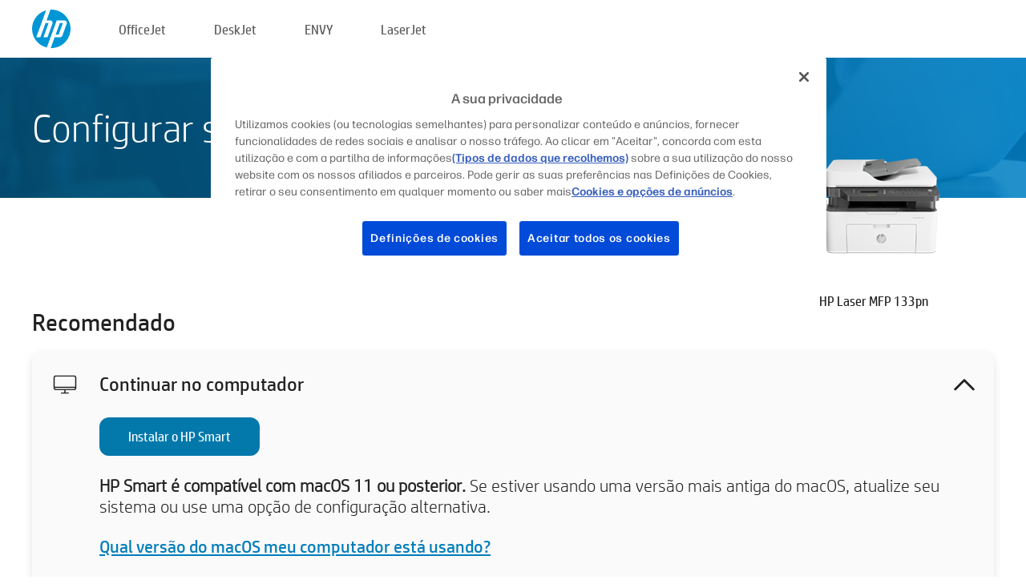

--- FILE ---
content_type: text/html;charset=UTF-8
request_url: https://123.hp.com/br/pt/devices/LASER133PN;jsessionid=FAF55AAFDA78BA944B986AD16B65019B;jsessionid=C85CBFD6EDED30AB1CAE73642FDEF07F;jsessionid=968428A4AABFFAB6BB4EB4E729AE78E8;jsessionid=61F80E6095EC79FEB807513319C2EA59;jsessionid=D8AB05C59CCAAF94306803222FFB2F44;jsessionid=61BAC2AA7C7782A75BA283C9CBF89292;jsessionid=D9BC884FA24E1B380008321C09B4F0A2;jsessionid=B480DB391BF004D145AE1941CAF2DAED;jsessionid=903CFC9A2476806C122E594DC3EF302F;jsessionid=6D08C95A3E09905B0E2F4055D347934C;jsessionid=27AEC2FA05F905F33FDEE733FB13F64B;jsessionid=68DA04E8300DCC5B7C2C3ACEE6E44C13;jsessionid=99B6949C3BA6556FB6B6EEF2AB2A565B;jsessionid=265A48851CBFF23863CC384B3DEA9C87;jsessionid=4337AF8CC36A2C9A952FB9F21AFDBC89;jsessionid=8AA9B4626EC3F28CF1E99E20F5AA69A8
body_size: 8440
content:
<!doctype html>
<html
  country="BR" lang="pt" dir="ltr"
>
  <head>
    
    <meta content="IE=edge" http-equiv="X-UA-Compatible" />
    <meta content="hpi" name="company_code" />
    <meta content="IPG" name="bu" />
    <meta content="text/html; charset=UTF-8" http-equiv="Content-Type" />
    <!-- <meta content="Welcome to the simplest way to setup your printer from a computer or mobile device. Easily download software, connect to a network, and print across devices." name="description" /> -->
    <meta name="description" content="Seja bem-vindo ao site Oficial da HP® para configurar sua impressora.  Para começar a usar sua nova impressora, faça o download do software.  Você poderá conectar a impressora a uma rede e imprimir através de dispositivos." />
    <meta content="hpexpnontridion" name="hp_design_version" />
    <meta
      content="hp drivers, hp driver, hp downloads, hp download drivers, hp printer drivers, hp printers drivers, hp scanner drivers, hp printer driver, hp print drivers, hp printer drivers download"
      name="keywords"
    />
    <meta content="support.drivers" name="lifecycle" />
    <meta content="Solutions" name="page_content" />
    <meta content="follow, index" name="robots" />
    <meta content="Segment Neutral" name="segment" />
    <meta name="target_country" content="br" />
    <meta content=" R11849 " name="web_section_id" />
    <meta content="True" name="HandheldFriendly" />
    <meta content="width=device-width, initial-scale=1.0" name="viewport" />

    <!-- CSS  -->
    <link media="screen" rel="stylesheet" href="/resources/assets/css/page/123fontstyles.css" />
    <link media="screen" rel="stylesheet" href="/resources/assets/dist/application.min.css" />
    <link rel="stylesheet" href="/resources/assets/css/vendor/jquery.typeahead.min.css" type="text/css" />

    <!--  JavaScript -->
    <script src="/resources/assets/js/vendor/jquery/jquery-3.7.1.min.js"></script>

    <script defer="defer" src="/resources/assets/js/vendor/jquery/can.jquery.min.js" type="text/javascript"></script>

    <script async src="//www.hp.com/cma/ng/lib/exceptions/privacy-banner.js"></script>
    <script defer="defer" src="/resources/assets/js/page/tooltipster.main.min.js" type="text/javascript"></script>
    <script
      defer="defer"
      src="/resources/assets/js/page/tooltipster.bundle.min.js"
      type="text/javascript"
    ></script>
    <script defer="defer" src="https://www8.hp.com/caas/header-footer/br/pt/default/latest.r?contentType=js&amp;hide_country_selector=true" type="text/javascript"></script>
    <script defer="defer" src="/resources/assets/js/vendor/base.min.js" type="text/javascript"></script>
    <script defer="defer" src="/resources/assets/dist/application.min.js" type="text/javascript"></script>

    <script type="text/javascript">
      //UDL Analytics - GTM tag
      (function (w, d, s, l, i) {
        w[l] = w[l] || [];
        w[l].push({
          "gtm.start": new Date().getTime(),
          event: "gtm.js",
        });
        var f = d.getElementsByTagName(s)[0],
          j = d.createElement(s),
          dl = l != "dataLayer" ? "&amp;l=" + l : "";
        j.async = true;
        j.src = "https://www.googletagmanager.com/gtm.js?id=" + i + dl;
        f.parentNode.insertBefore(j, f);
      })(window, document, "script", "dataLayer", "GTM-MZXB4R4");
    </script>
  
    <title>123.hp.com - HP Laser MFP 133pn HP Smart</title>
    <link rel="stylesheet" href="/resources/assets/css/page/flex-design.css" type="text/css" />
    <link rel="stylesheet" href="/resources/assets/css/page/desktop-hp+-windows.css" type="text/css" />
    <link rel="stylesheet" href="/resources/assets/css/page/swls-delay.css" type="text/css" />
    <link rel="stylesheet" href="/resources/assets/css/page/desktop-unified.css" type="text/css" />
    <script defer="defer" src="/resources/assets/js/page/common.js" type="text/javascript"></script>
    <script defer="defer" src="/resources/assets/js/page/flex-design.js" type="text/javascript"></script>
    <script
      defer="defer"
      src="/resources/assets/js/page/desktop-offline-driver.js"
      type="text/javascript"
    ></script>
    <script defer="defer" src="/resources/assets/js/page/desktop-hp+-windows.js" type="text/javascript"></script>
    <script defer="defer" src="/resources/assets/js/page/desktop-unified.js" type="text/javascript"></script>
    <script src="https://cdn.optimizely.com/js/11773710518.js"></script>
    <script type="text/javascript">
      /*<![CDATA[*/
      var printerTroubleshootUrl = "https:\/\/support.hp.com\/printer-setup";
      var printerVideoUrl = "https:\/\/support.hp.com";
      var airPrintSupportUrl = "https:\/\/support.hp.com\/document\/ish_1946968-1947068-16";
      var macVersionSupportUrl = "https:\/\/support.apple.com\/109033";
      var appStoreUrl = "macappstore:\/\/apps.apple.com\/us\/app\/hp-smart\/id1474276998?mt=12";
      var osType = "os x";
      var printerSetupUrl = "https:\/\/support.hp.com\/br-pt\/printer-setup";
      var deviceId = "LASER133PN";
      var deviceName = "HP Laser MFP 133pn";
      var goToHpUrl = "https:\/\/h20180.www2.hp.com\/apps\/Nav?h_product=known\u0026h_client=S-A-10020-1\u0026h_lang=pt\u0026h_cc=br\u0026h_pagetype=s-002";
      var localePath = "\/br\/pt";
      /*]]>*/
    </script>
    <script type="text/javascript">
      var pageName = "desktop-unified";
      if (deviceId !== "") {
        pageName = pageName + "_" + deviceId.toLowerCase();
      }

      dataLayer.push({
        event: "e_pageView",
        pageNameL5: pageName,
      });
    </script>
  </head>
  <body>
    <div
      class="header-123"
      id="header-123"
    >
      <div class="header-container">
        <div class="hp-logo">
          <a
            href="/br/pt/"
            title="123.hp.com - Configuração da impressora no site Oficial da HP®"
          >
            <img alt="123.hp.com - Configuração da impressora no site Oficial da HP®" src="/resources/assets/img/hp-logo.svg" />
          </a>
        </div>
        <ul class="header-menu">
          <li>
            <a href="/br/pt/printers/officejet"
              >OfficeJet</a
            >
          </li>
          <li>
            <a href="/br/pt/printers/deskjet"
              >DeskJet</a
            >
          </li>
          <li>
            <a href="/br/pt/printers/envy">ENVY</a>
          </li>
          <li>
            <a href="/br/pt/printers/laserjet"
              >LaserJet</a
            >
          </li>
        </ul>
      </div>
    </div>
    <div>
      <input id="supportUrl" value="https://h20180.www2.hp.com/apps/Nav?h_product=24494412&amp;h_client=S-A-10020-1&amp;h_lang=pt&amp;h_cc=br&amp;h_pagetype=s-002" type="hidden" />
      <input id="languageDirection" value="ltr" type="hidden" />
      <input id="lang" value="pt" type="hidden" />
      <input id="hpContact" value="" type="hidden" />
    </div>
    <div id="one23-overlay"></div>
    <main class="vertical">
      <div class="horizontal centered standard-bg">
        <div class="main-content horizontal grow space-between">
          <div class="page-header vertical centered">
            <div>Configurar sua nova impressora HP</div>
          </div>
          
        </div>
      </div>
      <div class="hpplus-bg-white horizontal centered">
        <div class="main-content vertical">
          <div class="vertical side-images">
            <div class="printer-container">
              
              <img
                alt="printer"
                class="printer-image"
                src="/resources/printer_images/LASER133PN/290x245.png"
              />
              <div class="printer-title">HP Laser MFP 133pn</div>
            </div>
          </div>
          <div class="vertical ie-wrap-fix">
            <div class="install-list">
              <div class="list-header">Recomendado</div>
              <div class="list-item vertical" id="hpsmart-card">
                <div class="list-header arrow-header open">
                  <div class="list-header-left">
                    <div class="list-header-icon img-container">
                      <img src="/resources/assets/img/all_in_one.svg" />
                    </div>
                    <div>Continuar no computador</div>
                  </div>
                  <div class="list-header-right">
                    <img src="/resources/assets/img/chevron_down_black.svg" />
                  </div>
                </div>
                <div class="list-content vertical wrap-sm open">
                  <div>
                    <button
                      class="btn btn-blue"
                      id="hpsmart-download"
                    >Instalar o HP Smart</button>
                  </div>
                  <div class="text-main"><b>HP Smart é compatível com macOS 11 ou posterior.</b> Se estiver usando uma versão mais antiga do macOS, atualize seu sistema ou use uma opção de configuração alternativa.</div>
                  <div class="text-main">
                    <a id="mac-version-url">Qual versão do macOS meu computador está usando?</a>
                  </div>
                </div>
              </div>
              <div
                class="list-header"
              >Opções de configuração alternativas</div>
              <div class="list-item vertical" id="mobile-card">
                <div class="list-header arrow-header open">
                  <div class="list-header-left">
                    <div class="list-header-icon img-container icon-thin">
                      <img src="/resources/assets/img/mobile.svg" />
                    </div>
                    <div>Trocar para um dispositivo móvel</div>
                  </div>
                  <div class="list-header-right">
                    <img src="/resources/assets/img/chevron_down_black.svg" />
                  </div>
                </div>
                <div class="list-content horizontal open">
                  <div class="horizontal">
                    <div class="bordered-qr-code img-container">
                      <img src="/resources/assets/img/123_qr_code.svg" />
                    </div>
                    <div class="vertical appstore-images space-around" id="app-store-images">
                      <img alt="Mac" id="macBadge" src="/resources/assets/img/app_store/ios/pt_BR.svg" />
                      <img alt="Android" id="androidBadge" src="/resources/assets/img/app_store/android/pt_BR.png" />
                    </div>
                  </div>
                  <div class="vertical ie-wrap-fix">
                    <div class="text-main">Use um dispositivo móvel para a configuração inicial da impressora, incluindo a conexão de rede. <b>Digitalizar o código QR para iniciar.</b></div>
                  </div>
                </div>
              </div>
              <div class="list-item vertical" id="easystart-card">
                <div class="list-header arrow-header open">
                  <div class="list-header-left">
                    <div class="list-header-icon img-container icon-thin">
                      <img src="/resources/assets/img/apple.svg" />
                    </div>
                    <div>Imprimir usando o HP Easy Start</div>
                  </div>
                  <div class="list-header-right">
                    <img src="/resources/assets/img/chevron_down_black.svg" />
                  </div>
                </div>
                <div class="list-content vertical open">
                  <div>
                    <button
                      class="btn btn-blue"
                      id="easystart-download"
                    >Instalar HP Easy Start</button>
                  </div>
                  <div class="text-main">O HP Easy Start conectará sua impressora ao dispositivo, instalará drivers de impressão e configurará os recursos de digitalização (se aplicável).</div>
                </div>
              </div>
              
            </div>
            <div class="support-list">
              <div class="support-item troubleshoot">
                <div class="support-header horizontal support-header-printer">
                  <div class="support-header-icon">
                    <img src="/resources/assets/img/support_icon_printer.svg" />
                  </div>
                  <div class="support-note">Precisa de ajuda para solucionar problemas durante a configuração da impressora?<br> <a id="printer-troubleshoot-url">Solucionar problemas de configuração</a></div>
                </div>
              </div>
              <div class="support-item video">
                <div class="support-header horizontal support-header-printer">
                  <div class="support-header-icon">
                    <img src="/resources/assets/img/support_icon_video.svg" />
                  </div>
                  <div class="support-note">Encontre informações e vídeos adicionais sobre configuração<br> <a id="printer-setup-url">Visite o Suporte HP</a></div>
                </div>
              </div>
            </div>
          </div>
          <div id="country-selector-container">
      <div
        id="country-selector"
      >
        <i
          id="tooltip-image"
          class="sprite-sheet-flags sprite-flag sprite-flag-br"
        ></i>
        <a class="tooltip country-tooltip" id="tooltip-text">Brasil</a>
        <div class="down-tooltip" id="country-selector-tooltip" style="left: 0px; bottom: 35px; display: none">
          <div id="supported-countries">
      <div>
        <div>
          <div class="country-selector-header">Selecione sua localização/idioma</div>
          <table class="country-selector-table">
            <!-- Row 1 -->
            <tr>
              <td id="country-item">
      <div>
        <i
          class="sprite-sheet-flags sprite-flag sprite-flag-au"
        ></i>
        <a
          href="/au/en/devices/LASER133PN;jsessionid=FAF55AAFDA78BA944B986AD16B65019B;jsessionid=C85CBFD6EDED30AB1CAE73642FDEF07F;jsessionid=968428A4AABFFAB6BB4EB4E729AE78E8;jsessionid=61F80E6095EC79FEB807513319C2EA59;jsessionid=D8AB05C59CCAAF94306803222FFB2F44;jsessionid=61BAC2AA7C7782A75BA283C9CBF89292;jsessionid=D9BC884FA24E1B380008321C09B4F0A2;jsessionid=B480DB391BF004D145AE1941CAF2DAED;jsessionid=903CFC9A2476806C122E594DC3EF302F;jsessionid=6D08C95A3E09905B0E2F4055D347934C;jsessionid=27AEC2FA05F905F33FDEE733FB13F64B;jsessionid=68DA04E8300DCC5B7C2C3ACEE6E44C13;jsessionid=99B6949C3BA6556FB6B6EEF2AB2A565B;jsessionid=265A48851CBFF23863CC384B3DEA9C87;jsessionid=4337AF8CC36A2C9A952FB9F21AFDBC89;jsessionid=8AA9B4626EC3F28CF1E99E20F5AA69A8"
          id="au_en"
        >Australia</a>
      </div>
    </td>
              <td id="country-item">
      <div>
        <i
          class="sprite-sheet-flags sprite-flag sprite-flag-in"
        ></i>
        <a
          href="/in/en/devices/LASER133PN;jsessionid=FAF55AAFDA78BA944B986AD16B65019B;jsessionid=C85CBFD6EDED30AB1CAE73642FDEF07F;jsessionid=968428A4AABFFAB6BB4EB4E729AE78E8;jsessionid=61F80E6095EC79FEB807513319C2EA59;jsessionid=D8AB05C59CCAAF94306803222FFB2F44;jsessionid=61BAC2AA7C7782A75BA283C9CBF89292;jsessionid=D9BC884FA24E1B380008321C09B4F0A2;jsessionid=B480DB391BF004D145AE1941CAF2DAED;jsessionid=903CFC9A2476806C122E594DC3EF302F;jsessionid=6D08C95A3E09905B0E2F4055D347934C;jsessionid=27AEC2FA05F905F33FDEE733FB13F64B;jsessionid=68DA04E8300DCC5B7C2C3ACEE6E44C13;jsessionid=99B6949C3BA6556FB6B6EEF2AB2A565B;jsessionid=265A48851CBFF23863CC384B3DEA9C87;jsessionid=4337AF8CC36A2C9A952FB9F21AFDBC89;jsessionid=8AA9B4626EC3F28CF1E99E20F5AA69A8"
          id="in_en"
        >India</a>
      </div>
    </td>
              <td id="country-item">
      <div>
        <i
          class="sprite-sheet-flags sprite-flag sprite-flag-pl"
        ></i>
        <a
          href="/pl/pl/devices/LASER133PN;jsessionid=FAF55AAFDA78BA944B986AD16B65019B;jsessionid=C85CBFD6EDED30AB1CAE73642FDEF07F;jsessionid=968428A4AABFFAB6BB4EB4E729AE78E8;jsessionid=61F80E6095EC79FEB807513319C2EA59;jsessionid=D8AB05C59CCAAF94306803222FFB2F44;jsessionid=61BAC2AA7C7782A75BA283C9CBF89292;jsessionid=D9BC884FA24E1B380008321C09B4F0A2;jsessionid=B480DB391BF004D145AE1941CAF2DAED;jsessionid=903CFC9A2476806C122E594DC3EF302F;jsessionid=6D08C95A3E09905B0E2F4055D347934C;jsessionid=27AEC2FA05F905F33FDEE733FB13F64B;jsessionid=68DA04E8300DCC5B7C2C3ACEE6E44C13;jsessionid=99B6949C3BA6556FB6B6EEF2AB2A565B;jsessionid=265A48851CBFF23863CC384B3DEA9C87;jsessionid=4337AF8CC36A2C9A952FB9F21AFDBC89;jsessionid=8AA9B4626EC3F28CF1E99E20F5AA69A8"
          id="pl_pl"
        >Polska</a>
      </div>
    </td>
              <td id="country-item">
      <div>
        <i
          class="sprite-sheet-flags sprite-flag sprite-flag-us"
        ></i>
        <a
          href="/us/en/devices/LASER133PN;jsessionid=FAF55AAFDA78BA944B986AD16B65019B;jsessionid=C85CBFD6EDED30AB1CAE73642FDEF07F;jsessionid=968428A4AABFFAB6BB4EB4E729AE78E8;jsessionid=61F80E6095EC79FEB807513319C2EA59;jsessionid=D8AB05C59CCAAF94306803222FFB2F44;jsessionid=61BAC2AA7C7782A75BA283C9CBF89292;jsessionid=D9BC884FA24E1B380008321C09B4F0A2;jsessionid=B480DB391BF004D145AE1941CAF2DAED;jsessionid=903CFC9A2476806C122E594DC3EF302F;jsessionid=6D08C95A3E09905B0E2F4055D347934C;jsessionid=27AEC2FA05F905F33FDEE733FB13F64B;jsessionid=68DA04E8300DCC5B7C2C3ACEE6E44C13;jsessionid=99B6949C3BA6556FB6B6EEF2AB2A565B;jsessionid=265A48851CBFF23863CC384B3DEA9C87;jsessionid=4337AF8CC36A2C9A952FB9F21AFDBC89;jsessionid=8AA9B4626EC3F28CF1E99E20F5AA69A8"
          id="us_en"
        >United States</a>
      </div>
    </td>
            </tr>

            <!-- Row 2 -->
            <tr>
              <td id="country-item">
      <div>
        <i
          class="sprite-sheet-flags sprite-flag sprite-flag-at"
        ></i>
        <a
          href="/at/de/devices/LASER133PN;jsessionid=FAF55AAFDA78BA944B986AD16B65019B;jsessionid=C85CBFD6EDED30AB1CAE73642FDEF07F;jsessionid=968428A4AABFFAB6BB4EB4E729AE78E8;jsessionid=61F80E6095EC79FEB807513319C2EA59;jsessionid=D8AB05C59CCAAF94306803222FFB2F44;jsessionid=61BAC2AA7C7782A75BA283C9CBF89292;jsessionid=D9BC884FA24E1B380008321C09B4F0A2;jsessionid=B480DB391BF004D145AE1941CAF2DAED;jsessionid=903CFC9A2476806C122E594DC3EF302F;jsessionid=6D08C95A3E09905B0E2F4055D347934C;jsessionid=27AEC2FA05F905F33FDEE733FB13F64B;jsessionid=68DA04E8300DCC5B7C2C3ACEE6E44C13;jsessionid=99B6949C3BA6556FB6B6EEF2AB2A565B;jsessionid=265A48851CBFF23863CC384B3DEA9C87;jsessionid=4337AF8CC36A2C9A952FB9F21AFDBC89;jsessionid=8AA9B4626EC3F28CF1E99E20F5AA69A8"
          id="at_de"
        >Austria</a>
      </div>
    </td>
              <td id="country-item">
      <div>
        <i
          class="sprite-sheet-flags sprite-flag sprite-flag-ie"
        ></i>
        <a
          href="/ie/en/devices/LASER133PN;jsessionid=FAF55AAFDA78BA944B986AD16B65019B;jsessionid=C85CBFD6EDED30AB1CAE73642FDEF07F;jsessionid=968428A4AABFFAB6BB4EB4E729AE78E8;jsessionid=61F80E6095EC79FEB807513319C2EA59;jsessionid=D8AB05C59CCAAF94306803222FFB2F44;jsessionid=61BAC2AA7C7782A75BA283C9CBF89292;jsessionid=D9BC884FA24E1B380008321C09B4F0A2;jsessionid=B480DB391BF004D145AE1941CAF2DAED;jsessionid=903CFC9A2476806C122E594DC3EF302F;jsessionid=6D08C95A3E09905B0E2F4055D347934C;jsessionid=27AEC2FA05F905F33FDEE733FB13F64B;jsessionid=68DA04E8300DCC5B7C2C3ACEE6E44C13;jsessionid=99B6949C3BA6556FB6B6EEF2AB2A565B;jsessionid=265A48851CBFF23863CC384B3DEA9C87;jsessionid=4337AF8CC36A2C9A952FB9F21AFDBC89;jsessionid=8AA9B4626EC3F28CF1E99E20F5AA69A8"
          id="ie_en"
        >Ireland</a>
      </div>
    </td>
              <td id="country-item">
      <div>
        <i
          class="sprite-sheet-flags sprite-flag sprite-flag-pt"
        ></i>
        <a
          href="/pt/pt/devices/LASER133PN;jsessionid=FAF55AAFDA78BA944B986AD16B65019B;jsessionid=C85CBFD6EDED30AB1CAE73642FDEF07F;jsessionid=968428A4AABFFAB6BB4EB4E729AE78E8;jsessionid=61F80E6095EC79FEB807513319C2EA59;jsessionid=D8AB05C59CCAAF94306803222FFB2F44;jsessionid=61BAC2AA7C7782A75BA283C9CBF89292;jsessionid=D9BC884FA24E1B380008321C09B4F0A2;jsessionid=B480DB391BF004D145AE1941CAF2DAED;jsessionid=903CFC9A2476806C122E594DC3EF302F;jsessionid=6D08C95A3E09905B0E2F4055D347934C;jsessionid=27AEC2FA05F905F33FDEE733FB13F64B;jsessionid=68DA04E8300DCC5B7C2C3ACEE6E44C13;jsessionid=99B6949C3BA6556FB6B6EEF2AB2A565B;jsessionid=265A48851CBFF23863CC384B3DEA9C87;jsessionid=4337AF8CC36A2C9A952FB9F21AFDBC89;jsessionid=8AA9B4626EC3F28CF1E99E20F5AA69A8"
          id="pt_pt"
        >Portugal</a>
      </div>
    </td>
              <td id="country-item">
      <div>
        <i
          class="sprite-sheet-flags sprite-flag sprite-flag-bg"
        ></i>
        <a
          href="/bg/bg/devices/LASER133PN;jsessionid=FAF55AAFDA78BA944B986AD16B65019B;jsessionid=C85CBFD6EDED30AB1CAE73642FDEF07F;jsessionid=968428A4AABFFAB6BB4EB4E729AE78E8;jsessionid=61F80E6095EC79FEB807513319C2EA59;jsessionid=D8AB05C59CCAAF94306803222FFB2F44;jsessionid=61BAC2AA7C7782A75BA283C9CBF89292;jsessionid=D9BC884FA24E1B380008321C09B4F0A2;jsessionid=B480DB391BF004D145AE1941CAF2DAED;jsessionid=903CFC9A2476806C122E594DC3EF302F;jsessionid=6D08C95A3E09905B0E2F4055D347934C;jsessionid=27AEC2FA05F905F33FDEE733FB13F64B;jsessionid=68DA04E8300DCC5B7C2C3ACEE6E44C13;jsessionid=99B6949C3BA6556FB6B6EEF2AB2A565B;jsessionid=265A48851CBFF23863CC384B3DEA9C87;jsessionid=4337AF8CC36A2C9A952FB9F21AFDBC89;jsessionid=8AA9B4626EC3F28CF1E99E20F5AA69A8"
          id="bg_bg"
        >България</a>
      </div>
    </td>
            </tr>

            <!-- Row 3 -->
            <tr>
              <td id="country-item">
      <div>
        <i
          class="sprite-sheet-flags sprite-flag sprite-flag-be"
        ></i>
        <a
          href="/be/nl/devices/LASER133PN;jsessionid=FAF55AAFDA78BA944B986AD16B65019B;jsessionid=C85CBFD6EDED30AB1CAE73642FDEF07F;jsessionid=968428A4AABFFAB6BB4EB4E729AE78E8;jsessionid=61F80E6095EC79FEB807513319C2EA59;jsessionid=D8AB05C59CCAAF94306803222FFB2F44;jsessionid=61BAC2AA7C7782A75BA283C9CBF89292;jsessionid=D9BC884FA24E1B380008321C09B4F0A2;jsessionid=B480DB391BF004D145AE1941CAF2DAED;jsessionid=903CFC9A2476806C122E594DC3EF302F;jsessionid=6D08C95A3E09905B0E2F4055D347934C;jsessionid=27AEC2FA05F905F33FDEE733FB13F64B;jsessionid=68DA04E8300DCC5B7C2C3ACEE6E44C13;jsessionid=99B6949C3BA6556FB6B6EEF2AB2A565B;jsessionid=265A48851CBFF23863CC384B3DEA9C87;jsessionid=4337AF8CC36A2C9A952FB9F21AFDBC89;jsessionid=8AA9B4626EC3F28CF1E99E20F5AA69A8"
          id="be_nl"
        >België</a>
      </div>
    </td>
              <td id="country-item">
      <div>
        <i
          class="sprite-sheet-flags sprite-flag sprite-flag-it"
        ></i>
        <a
          href="/it/it/devices/LASER133PN;jsessionid=FAF55AAFDA78BA944B986AD16B65019B;jsessionid=C85CBFD6EDED30AB1CAE73642FDEF07F;jsessionid=968428A4AABFFAB6BB4EB4E729AE78E8;jsessionid=61F80E6095EC79FEB807513319C2EA59;jsessionid=D8AB05C59CCAAF94306803222FFB2F44;jsessionid=61BAC2AA7C7782A75BA283C9CBF89292;jsessionid=D9BC884FA24E1B380008321C09B4F0A2;jsessionid=B480DB391BF004D145AE1941CAF2DAED;jsessionid=903CFC9A2476806C122E594DC3EF302F;jsessionid=6D08C95A3E09905B0E2F4055D347934C;jsessionid=27AEC2FA05F905F33FDEE733FB13F64B;jsessionid=68DA04E8300DCC5B7C2C3ACEE6E44C13;jsessionid=99B6949C3BA6556FB6B6EEF2AB2A565B;jsessionid=265A48851CBFF23863CC384B3DEA9C87;jsessionid=4337AF8CC36A2C9A952FB9F21AFDBC89;jsessionid=8AA9B4626EC3F28CF1E99E20F5AA69A8"
          id="it_it"
        >Italia</a>
      </div>
    </td>
              <td id="country-item">
      <div>
        <i
          class="sprite-sheet-flags sprite-flag sprite-flag-pr"
        ></i>
        <a
          href="/pr/en/devices/LASER133PN;jsessionid=FAF55AAFDA78BA944B986AD16B65019B;jsessionid=C85CBFD6EDED30AB1CAE73642FDEF07F;jsessionid=968428A4AABFFAB6BB4EB4E729AE78E8;jsessionid=61F80E6095EC79FEB807513319C2EA59;jsessionid=D8AB05C59CCAAF94306803222FFB2F44;jsessionid=61BAC2AA7C7782A75BA283C9CBF89292;jsessionid=D9BC884FA24E1B380008321C09B4F0A2;jsessionid=B480DB391BF004D145AE1941CAF2DAED;jsessionid=903CFC9A2476806C122E594DC3EF302F;jsessionid=6D08C95A3E09905B0E2F4055D347934C;jsessionid=27AEC2FA05F905F33FDEE733FB13F64B;jsessionid=68DA04E8300DCC5B7C2C3ACEE6E44C13;jsessionid=99B6949C3BA6556FB6B6EEF2AB2A565B;jsessionid=265A48851CBFF23863CC384B3DEA9C87;jsessionid=4337AF8CC36A2C9A952FB9F21AFDBC89;jsessionid=8AA9B4626EC3F28CF1E99E20F5AA69A8"
          id="pr_en"
        >Puerto Rico</a>
      </div>
    </td>
              <td id="country-item">
      <div>
        <i
          class="sprite-sheet-flags sprite-flag sprite-flag-gr"
        ></i>
        <a
          href="/gr/el/devices/LASER133PN;jsessionid=FAF55AAFDA78BA944B986AD16B65019B;jsessionid=C85CBFD6EDED30AB1CAE73642FDEF07F;jsessionid=968428A4AABFFAB6BB4EB4E729AE78E8;jsessionid=61F80E6095EC79FEB807513319C2EA59;jsessionid=D8AB05C59CCAAF94306803222FFB2F44;jsessionid=61BAC2AA7C7782A75BA283C9CBF89292;jsessionid=D9BC884FA24E1B380008321C09B4F0A2;jsessionid=B480DB391BF004D145AE1941CAF2DAED;jsessionid=903CFC9A2476806C122E594DC3EF302F;jsessionid=6D08C95A3E09905B0E2F4055D347934C;jsessionid=27AEC2FA05F905F33FDEE733FB13F64B;jsessionid=68DA04E8300DCC5B7C2C3ACEE6E44C13;jsessionid=99B6949C3BA6556FB6B6EEF2AB2A565B;jsessionid=265A48851CBFF23863CC384B3DEA9C87;jsessionid=4337AF8CC36A2C9A952FB9F21AFDBC89;jsessionid=8AA9B4626EC3F28CF1E99E20F5AA69A8"
          id="gr_el"
        >Ελλάδα</a>
      </div>
    </td>
            </tr>

            <!-- Row 4 -->
            <tr>
              <td id="country-item">
      <div>
        <i
          class="sprite-sheet-flags sprite-flag sprite-flag-be"
        ></i>
        <a
          href="/be/fr/devices/LASER133PN;jsessionid=FAF55AAFDA78BA944B986AD16B65019B;jsessionid=C85CBFD6EDED30AB1CAE73642FDEF07F;jsessionid=968428A4AABFFAB6BB4EB4E729AE78E8;jsessionid=61F80E6095EC79FEB807513319C2EA59;jsessionid=D8AB05C59CCAAF94306803222FFB2F44;jsessionid=61BAC2AA7C7782A75BA283C9CBF89292;jsessionid=D9BC884FA24E1B380008321C09B4F0A2;jsessionid=B480DB391BF004D145AE1941CAF2DAED;jsessionid=903CFC9A2476806C122E594DC3EF302F;jsessionid=6D08C95A3E09905B0E2F4055D347934C;jsessionid=27AEC2FA05F905F33FDEE733FB13F64B;jsessionid=68DA04E8300DCC5B7C2C3ACEE6E44C13;jsessionid=99B6949C3BA6556FB6B6EEF2AB2A565B;jsessionid=265A48851CBFF23863CC384B3DEA9C87;jsessionid=4337AF8CC36A2C9A952FB9F21AFDBC89;jsessionid=8AA9B4626EC3F28CF1E99E20F5AA69A8"
          id="be_fr"
        >Belgique</a>
      </div>
    </td>
              <td id="country-item">
      <div>
        <i
          class="sprite-sheet-flags sprite-flag sprite-flag-lv"
        ></i>
        <a
          href="/lv/lv/devices/LASER133PN;jsessionid=FAF55AAFDA78BA944B986AD16B65019B;jsessionid=C85CBFD6EDED30AB1CAE73642FDEF07F;jsessionid=968428A4AABFFAB6BB4EB4E729AE78E8;jsessionid=61F80E6095EC79FEB807513319C2EA59;jsessionid=D8AB05C59CCAAF94306803222FFB2F44;jsessionid=61BAC2AA7C7782A75BA283C9CBF89292;jsessionid=D9BC884FA24E1B380008321C09B4F0A2;jsessionid=B480DB391BF004D145AE1941CAF2DAED;jsessionid=903CFC9A2476806C122E594DC3EF302F;jsessionid=6D08C95A3E09905B0E2F4055D347934C;jsessionid=27AEC2FA05F905F33FDEE733FB13F64B;jsessionid=68DA04E8300DCC5B7C2C3ACEE6E44C13;jsessionid=99B6949C3BA6556FB6B6EEF2AB2A565B;jsessionid=265A48851CBFF23863CC384B3DEA9C87;jsessionid=4337AF8CC36A2C9A952FB9F21AFDBC89;jsessionid=8AA9B4626EC3F28CF1E99E20F5AA69A8"
          id="lv_lv"
        >Latvija</a>
      </div>
    </td>
              <td id="country-item">
      <div>
        <i
          class="sprite-sheet-flags sprite-flag sprite-flag-ro"
        ></i>
        <a
          href="/ro/ro/devices/LASER133PN;jsessionid=FAF55AAFDA78BA944B986AD16B65019B;jsessionid=C85CBFD6EDED30AB1CAE73642FDEF07F;jsessionid=968428A4AABFFAB6BB4EB4E729AE78E8;jsessionid=61F80E6095EC79FEB807513319C2EA59;jsessionid=D8AB05C59CCAAF94306803222FFB2F44;jsessionid=61BAC2AA7C7782A75BA283C9CBF89292;jsessionid=D9BC884FA24E1B380008321C09B4F0A2;jsessionid=B480DB391BF004D145AE1941CAF2DAED;jsessionid=903CFC9A2476806C122E594DC3EF302F;jsessionid=6D08C95A3E09905B0E2F4055D347934C;jsessionid=27AEC2FA05F905F33FDEE733FB13F64B;jsessionid=68DA04E8300DCC5B7C2C3ACEE6E44C13;jsessionid=99B6949C3BA6556FB6B6EEF2AB2A565B;jsessionid=265A48851CBFF23863CC384B3DEA9C87;jsessionid=4337AF8CC36A2C9A952FB9F21AFDBC89;jsessionid=8AA9B4626EC3F28CF1E99E20F5AA69A8"
          id="ro_ro"
        >România</a>
      </div>
    </td>
              <td id="country-item">
      <div>
        <i
          class="sprite-sheet-flags sprite-flag sprite-flag-cy"
        ></i>
        <a
          href="/cy/el/devices/LASER133PN;jsessionid=FAF55AAFDA78BA944B986AD16B65019B;jsessionid=C85CBFD6EDED30AB1CAE73642FDEF07F;jsessionid=968428A4AABFFAB6BB4EB4E729AE78E8;jsessionid=61F80E6095EC79FEB807513319C2EA59;jsessionid=D8AB05C59CCAAF94306803222FFB2F44;jsessionid=61BAC2AA7C7782A75BA283C9CBF89292;jsessionid=D9BC884FA24E1B380008321C09B4F0A2;jsessionid=B480DB391BF004D145AE1941CAF2DAED;jsessionid=903CFC9A2476806C122E594DC3EF302F;jsessionid=6D08C95A3E09905B0E2F4055D347934C;jsessionid=27AEC2FA05F905F33FDEE733FB13F64B;jsessionid=68DA04E8300DCC5B7C2C3ACEE6E44C13;jsessionid=99B6949C3BA6556FB6B6EEF2AB2A565B;jsessionid=265A48851CBFF23863CC384B3DEA9C87;jsessionid=4337AF8CC36A2C9A952FB9F21AFDBC89;jsessionid=8AA9B4626EC3F28CF1E99E20F5AA69A8"
          id="cy_el"
        >Κύπρος</a>
      </div>
    </td>
            </tr>

            <!-- Row 5 -->
            <tr>
              <td id="country-item">
      <div>
        <i
          class="sprite-sheet-flags sprite-flag sprite-flag-br"
        ></i>
        <a
          href="/br/pt/devices/LASER133PN;jsessionid=FAF55AAFDA78BA944B986AD16B65019B;jsessionid=C85CBFD6EDED30AB1CAE73642FDEF07F;jsessionid=968428A4AABFFAB6BB4EB4E729AE78E8;jsessionid=61F80E6095EC79FEB807513319C2EA59;jsessionid=D8AB05C59CCAAF94306803222FFB2F44;jsessionid=61BAC2AA7C7782A75BA283C9CBF89292;jsessionid=D9BC884FA24E1B380008321C09B4F0A2;jsessionid=B480DB391BF004D145AE1941CAF2DAED;jsessionid=903CFC9A2476806C122E594DC3EF302F;jsessionid=6D08C95A3E09905B0E2F4055D347934C;jsessionid=27AEC2FA05F905F33FDEE733FB13F64B;jsessionid=68DA04E8300DCC5B7C2C3ACEE6E44C13;jsessionid=99B6949C3BA6556FB6B6EEF2AB2A565B;jsessionid=265A48851CBFF23863CC384B3DEA9C87;jsessionid=4337AF8CC36A2C9A952FB9F21AFDBC89;jsessionid=8AA9B4626EC3F28CF1E99E20F5AA69A8"
          id="br_pt"
        >Brasil</a>
      </div>
    </td>
              <td id="country-item">
      <div>
        <i
          class="sprite-sheet-flags sprite-flag sprite-flag-lt"
        ></i>
        <a
          href="/lt/lt/devices/LASER133PN;jsessionid=FAF55AAFDA78BA944B986AD16B65019B;jsessionid=C85CBFD6EDED30AB1CAE73642FDEF07F;jsessionid=968428A4AABFFAB6BB4EB4E729AE78E8;jsessionid=61F80E6095EC79FEB807513319C2EA59;jsessionid=D8AB05C59CCAAF94306803222FFB2F44;jsessionid=61BAC2AA7C7782A75BA283C9CBF89292;jsessionid=D9BC884FA24E1B380008321C09B4F0A2;jsessionid=B480DB391BF004D145AE1941CAF2DAED;jsessionid=903CFC9A2476806C122E594DC3EF302F;jsessionid=6D08C95A3E09905B0E2F4055D347934C;jsessionid=27AEC2FA05F905F33FDEE733FB13F64B;jsessionid=68DA04E8300DCC5B7C2C3ACEE6E44C13;jsessionid=99B6949C3BA6556FB6B6EEF2AB2A565B;jsessionid=265A48851CBFF23863CC384B3DEA9C87;jsessionid=4337AF8CC36A2C9A952FB9F21AFDBC89;jsessionid=8AA9B4626EC3F28CF1E99E20F5AA69A8"
          id="lt_lt"
        >Lietuva</a>
      </div>
    </td>
              <td id="country-item">
      <div>
        <i
          class="sprite-sheet-flags sprite-flag sprite-flag-ch"
        ></i>
        <a
          href="/ch/de/devices/LASER133PN;jsessionid=FAF55AAFDA78BA944B986AD16B65019B;jsessionid=C85CBFD6EDED30AB1CAE73642FDEF07F;jsessionid=968428A4AABFFAB6BB4EB4E729AE78E8;jsessionid=61F80E6095EC79FEB807513319C2EA59;jsessionid=D8AB05C59CCAAF94306803222FFB2F44;jsessionid=61BAC2AA7C7782A75BA283C9CBF89292;jsessionid=D9BC884FA24E1B380008321C09B4F0A2;jsessionid=B480DB391BF004D145AE1941CAF2DAED;jsessionid=903CFC9A2476806C122E594DC3EF302F;jsessionid=6D08C95A3E09905B0E2F4055D347934C;jsessionid=27AEC2FA05F905F33FDEE733FB13F64B;jsessionid=68DA04E8300DCC5B7C2C3ACEE6E44C13;jsessionid=99B6949C3BA6556FB6B6EEF2AB2A565B;jsessionid=265A48851CBFF23863CC384B3DEA9C87;jsessionid=4337AF8CC36A2C9A952FB9F21AFDBC89;jsessionid=8AA9B4626EC3F28CF1E99E20F5AA69A8"
          id="ch_de"
        >Schweiz</a>
      </div>
    </td>
              <td id="country-item">
      <div>
        <i
          class="sprite-sheet-flags sprite-flag sprite-flag-ru"
        ></i>
        <a
          href="/ru/ru/devices/LASER133PN;jsessionid=FAF55AAFDA78BA944B986AD16B65019B;jsessionid=C85CBFD6EDED30AB1CAE73642FDEF07F;jsessionid=968428A4AABFFAB6BB4EB4E729AE78E8;jsessionid=61F80E6095EC79FEB807513319C2EA59;jsessionid=D8AB05C59CCAAF94306803222FFB2F44;jsessionid=61BAC2AA7C7782A75BA283C9CBF89292;jsessionid=D9BC884FA24E1B380008321C09B4F0A2;jsessionid=B480DB391BF004D145AE1941CAF2DAED;jsessionid=903CFC9A2476806C122E594DC3EF302F;jsessionid=6D08C95A3E09905B0E2F4055D347934C;jsessionid=27AEC2FA05F905F33FDEE733FB13F64B;jsessionid=68DA04E8300DCC5B7C2C3ACEE6E44C13;jsessionid=99B6949C3BA6556FB6B6EEF2AB2A565B;jsessionid=265A48851CBFF23863CC384B3DEA9C87;jsessionid=4337AF8CC36A2C9A952FB9F21AFDBC89;jsessionid=8AA9B4626EC3F28CF1E99E20F5AA69A8"
          id="ru_ru"
        >Россия</a>
      </div>
    </td>
            </tr>

            <!-- Row 6 -->
            <tr>
              <td id="country-item">
      <div>
        <i
          class="sprite-sheet-flags sprite-flag sprite-flag-ca"
        ></i>
        <a
          href="/ca/en/devices/LASER133PN;jsessionid=FAF55AAFDA78BA944B986AD16B65019B;jsessionid=C85CBFD6EDED30AB1CAE73642FDEF07F;jsessionid=968428A4AABFFAB6BB4EB4E729AE78E8;jsessionid=61F80E6095EC79FEB807513319C2EA59;jsessionid=D8AB05C59CCAAF94306803222FFB2F44;jsessionid=61BAC2AA7C7782A75BA283C9CBF89292;jsessionid=D9BC884FA24E1B380008321C09B4F0A2;jsessionid=B480DB391BF004D145AE1941CAF2DAED;jsessionid=903CFC9A2476806C122E594DC3EF302F;jsessionid=6D08C95A3E09905B0E2F4055D347934C;jsessionid=27AEC2FA05F905F33FDEE733FB13F64B;jsessionid=68DA04E8300DCC5B7C2C3ACEE6E44C13;jsessionid=99B6949C3BA6556FB6B6EEF2AB2A565B;jsessionid=265A48851CBFF23863CC384B3DEA9C87;jsessionid=4337AF8CC36A2C9A952FB9F21AFDBC89;jsessionid=8AA9B4626EC3F28CF1E99E20F5AA69A8"
          id="ca_en"
        >Canada</a>
      </div>
    </td>
              <td id="country-item">
      <div>
        <i
          class="sprite-sheet-flags sprite-flag sprite-flag-lu"
        ></i>
        <a
          href="/lu/fr/devices/LASER133PN;jsessionid=FAF55AAFDA78BA944B986AD16B65019B;jsessionid=C85CBFD6EDED30AB1CAE73642FDEF07F;jsessionid=968428A4AABFFAB6BB4EB4E729AE78E8;jsessionid=61F80E6095EC79FEB807513319C2EA59;jsessionid=D8AB05C59CCAAF94306803222FFB2F44;jsessionid=61BAC2AA7C7782A75BA283C9CBF89292;jsessionid=D9BC884FA24E1B380008321C09B4F0A2;jsessionid=B480DB391BF004D145AE1941CAF2DAED;jsessionid=903CFC9A2476806C122E594DC3EF302F;jsessionid=6D08C95A3E09905B0E2F4055D347934C;jsessionid=27AEC2FA05F905F33FDEE733FB13F64B;jsessionid=68DA04E8300DCC5B7C2C3ACEE6E44C13;jsessionid=99B6949C3BA6556FB6B6EEF2AB2A565B;jsessionid=265A48851CBFF23863CC384B3DEA9C87;jsessionid=4337AF8CC36A2C9A952FB9F21AFDBC89;jsessionid=8AA9B4626EC3F28CF1E99E20F5AA69A8"
          id="lu_fr"
        >Luxembourg</a>
      </div>
    </td>
              <td id="country-item">
      <div>
        <i
          class="sprite-sheet-flags sprite-flag sprite-flag-si"
        ></i>
        <a
          href="/si/sl/devices/LASER133PN;jsessionid=FAF55AAFDA78BA944B986AD16B65019B;jsessionid=C85CBFD6EDED30AB1CAE73642FDEF07F;jsessionid=968428A4AABFFAB6BB4EB4E729AE78E8;jsessionid=61F80E6095EC79FEB807513319C2EA59;jsessionid=D8AB05C59CCAAF94306803222FFB2F44;jsessionid=61BAC2AA7C7782A75BA283C9CBF89292;jsessionid=D9BC884FA24E1B380008321C09B4F0A2;jsessionid=B480DB391BF004D145AE1941CAF2DAED;jsessionid=903CFC9A2476806C122E594DC3EF302F;jsessionid=6D08C95A3E09905B0E2F4055D347934C;jsessionid=27AEC2FA05F905F33FDEE733FB13F64B;jsessionid=68DA04E8300DCC5B7C2C3ACEE6E44C13;jsessionid=99B6949C3BA6556FB6B6EEF2AB2A565B;jsessionid=265A48851CBFF23863CC384B3DEA9C87;jsessionid=4337AF8CC36A2C9A952FB9F21AFDBC89;jsessionid=8AA9B4626EC3F28CF1E99E20F5AA69A8"
          id="si_sl"
        >Slovenija</a>
      </div>
    </td>
              <td id="country-item">
      <div>
        <i
          class="sprite-sheet-flags sprite-flag sprite-flag-il"
        ></i>
        <a
          href="/il/he/devices/LASER133PN;jsessionid=FAF55AAFDA78BA944B986AD16B65019B;jsessionid=C85CBFD6EDED30AB1CAE73642FDEF07F;jsessionid=968428A4AABFFAB6BB4EB4E729AE78E8;jsessionid=61F80E6095EC79FEB807513319C2EA59;jsessionid=D8AB05C59CCAAF94306803222FFB2F44;jsessionid=61BAC2AA7C7782A75BA283C9CBF89292;jsessionid=D9BC884FA24E1B380008321C09B4F0A2;jsessionid=B480DB391BF004D145AE1941CAF2DAED;jsessionid=903CFC9A2476806C122E594DC3EF302F;jsessionid=6D08C95A3E09905B0E2F4055D347934C;jsessionid=27AEC2FA05F905F33FDEE733FB13F64B;jsessionid=68DA04E8300DCC5B7C2C3ACEE6E44C13;jsessionid=99B6949C3BA6556FB6B6EEF2AB2A565B;jsessionid=265A48851CBFF23863CC384B3DEA9C87;jsessionid=4337AF8CC36A2C9A952FB9F21AFDBC89;jsessionid=8AA9B4626EC3F28CF1E99E20F5AA69A8"
          id="il_he"
        >עברית</a>
      </div>
    </td>
            </tr>

            <!-- Row 7 -->
            <tr>
              <td id="country-item">
      <div>
        <i
          class="sprite-sheet-flags sprite-flag sprite-flag-ca"
        ></i>
        <a
          href="/ca/fr/devices/LASER133PN;jsessionid=FAF55AAFDA78BA944B986AD16B65019B;jsessionid=C85CBFD6EDED30AB1CAE73642FDEF07F;jsessionid=968428A4AABFFAB6BB4EB4E729AE78E8;jsessionid=61F80E6095EC79FEB807513319C2EA59;jsessionid=D8AB05C59CCAAF94306803222FFB2F44;jsessionid=61BAC2AA7C7782A75BA283C9CBF89292;jsessionid=D9BC884FA24E1B380008321C09B4F0A2;jsessionid=B480DB391BF004D145AE1941CAF2DAED;jsessionid=903CFC9A2476806C122E594DC3EF302F;jsessionid=6D08C95A3E09905B0E2F4055D347934C;jsessionid=27AEC2FA05F905F33FDEE733FB13F64B;jsessionid=68DA04E8300DCC5B7C2C3ACEE6E44C13;jsessionid=99B6949C3BA6556FB6B6EEF2AB2A565B;jsessionid=265A48851CBFF23863CC384B3DEA9C87;jsessionid=4337AF8CC36A2C9A952FB9F21AFDBC89;jsessionid=8AA9B4626EC3F28CF1E99E20F5AA69A8"
          id="ca_fr"
        >Canada - Français</a>
      </div>
    </td>
              <td id="country-item">
      <div>
        <i
          class="sprite-sheet-flags sprite-flag sprite-flag-hu"
        ></i>
        <a
          href="/hu/hu/devices/LASER133PN;jsessionid=FAF55AAFDA78BA944B986AD16B65019B;jsessionid=C85CBFD6EDED30AB1CAE73642FDEF07F;jsessionid=968428A4AABFFAB6BB4EB4E729AE78E8;jsessionid=61F80E6095EC79FEB807513319C2EA59;jsessionid=D8AB05C59CCAAF94306803222FFB2F44;jsessionid=61BAC2AA7C7782A75BA283C9CBF89292;jsessionid=D9BC884FA24E1B380008321C09B4F0A2;jsessionid=B480DB391BF004D145AE1941CAF2DAED;jsessionid=903CFC9A2476806C122E594DC3EF302F;jsessionid=6D08C95A3E09905B0E2F4055D347934C;jsessionid=27AEC2FA05F905F33FDEE733FB13F64B;jsessionid=68DA04E8300DCC5B7C2C3ACEE6E44C13;jsessionid=99B6949C3BA6556FB6B6EEF2AB2A565B;jsessionid=265A48851CBFF23863CC384B3DEA9C87;jsessionid=4337AF8CC36A2C9A952FB9F21AFDBC89;jsessionid=8AA9B4626EC3F28CF1E99E20F5AA69A8"
          id="hu_hu"
        >Magyarország</a>
      </div>
    </td>
              <td id="country-item">
      <div>
        <i
          class="sprite-sheet-flags sprite-flag sprite-flag-sk"
        ></i>
        <a
          href="/sk/sk/devices/LASER133PN;jsessionid=FAF55AAFDA78BA944B986AD16B65019B;jsessionid=C85CBFD6EDED30AB1CAE73642FDEF07F;jsessionid=968428A4AABFFAB6BB4EB4E729AE78E8;jsessionid=61F80E6095EC79FEB807513319C2EA59;jsessionid=D8AB05C59CCAAF94306803222FFB2F44;jsessionid=61BAC2AA7C7782A75BA283C9CBF89292;jsessionid=D9BC884FA24E1B380008321C09B4F0A2;jsessionid=B480DB391BF004D145AE1941CAF2DAED;jsessionid=903CFC9A2476806C122E594DC3EF302F;jsessionid=6D08C95A3E09905B0E2F4055D347934C;jsessionid=27AEC2FA05F905F33FDEE733FB13F64B;jsessionid=68DA04E8300DCC5B7C2C3ACEE6E44C13;jsessionid=99B6949C3BA6556FB6B6EEF2AB2A565B;jsessionid=265A48851CBFF23863CC384B3DEA9C87;jsessionid=4337AF8CC36A2C9A952FB9F21AFDBC89;jsessionid=8AA9B4626EC3F28CF1E99E20F5AA69A8"
          id="sk_sk"
        >Slovensko</a>
      </div>
    </td>
              <td id="country-item">
      <div>
        <i
          class="sprite-sheet-flags sprite-flag sprite-flag-ae"
        ></i>
        <a
          href="/ae/ar/devices/LASER133PN;jsessionid=FAF55AAFDA78BA944B986AD16B65019B;jsessionid=C85CBFD6EDED30AB1CAE73642FDEF07F;jsessionid=968428A4AABFFAB6BB4EB4E729AE78E8;jsessionid=61F80E6095EC79FEB807513319C2EA59;jsessionid=D8AB05C59CCAAF94306803222FFB2F44;jsessionid=61BAC2AA7C7782A75BA283C9CBF89292;jsessionid=D9BC884FA24E1B380008321C09B4F0A2;jsessionid=B480DB391BF004D145AE1941CAF2DAED;jsessionid=903CFC9A2476806C122E594DC3EF302F;jsessionid=6D08C95A3E09905B0E2F4055D347934C;jsessionid=27AEC2FA05F905F33FDEE733FB13F64B;jsessionid=68DA04E8300DCC5B7C2C3ACEE6E44C13;jsessionid=99B6949C3BA6556FB6B6EEF2AB2A565B;jsessionid=265A48851CBFF23863CC384B3DEA9C87;jsessionid=4337AF8CC36A2C9A952FB9F21AFDBC89;jsessionid=8AA9B4626EC3F28CF1E99E20F5AA69A8"
          id="ae_ar"
        >الشرق الأوسط</a>
      </div>
    </td>
            </tr>

            <!-- Row 8 -->
            <tr>
              <td id="country-item">
      <div>
        <i
          class="sprite-sheet-flags sprite-flag sprite-flag-cz"
        ></i>
        <a
          href="/cz/cs/devices/LASER133PN;jsessionid=FAF55AAFDA78BA944B986AD16B65019B;jsessionid=C85CBFD6EDED30AB1CAE73642FDEF07F;jsessionid=968428A4AABFFAB6BB4EB4E729AE78E8;jsessionid=61F80E6095EC79FEB807513319C2EA59;jsessionid=D8AB05C59CCAAF94306803222FFB2F44;jsessionid=61BAC2AA7C7782A75BA283C9CBF89292;jsessionid=D9BC884FA24E1B380008321C09B4F0A2;jsessionid=B480DB391BF004D145AE1941CAF2DAED;jsessionid=903CFC9A2476806C122E594DC3EF302F;jsessionid=6D08C95A3E09905B0E2F4055D347934C;jsessionid=27AEC2FA05F905F33FDEE733FB13F64B;jsessionid=68DA04E8300DCC5B7C2C3ACEE6E44C13;jsessionid=99B6949C3BA6556FB6B6EEF2AB2A565B;jsessionid=265A48851CBFF23863CC384B3DEA9C87;jsessionid=4337AF8CC36A2C9A952FB9F21AFDBC89;jsessionid=8AA9B4626EC3F28CF1E99E20F5AA69A8"
          id="cz_cs"
        >Česká republika</a>
      </div>
    </td>
              <td id="country-item">
      <div>
        <i
          class="sprite-sheet-flags sprite-flag sprite-flag-mt"
        ></i>
        <a
          href="/mt/en/devices/LASER133PN;jsessionid=FAF55AAFDA78BA944B986AD16B65019B;jsessionid=C85CBFD6EDED30AB1CAE73642FDEF07F;jsessionid=968428A4AABFFAB6BB4EB4E729AE78E8;jsessionid=61F80E6095EC79FEB807513319C2EA59;jsessionid=D8AB05C59CCAAF94306803222FFB2F44;jsessionid=61BAC2AA7C7782A75BA283C9CBF89292;jsessionid=D9BC884FA24E1B380008321C09B4F0A2;jsessionid=B480DB391BF004D145AE1941CAF2DAED;jsessionid=903CFC9A2476806C122E594DC3EF302F;jsessionid=6D08C95A3E09905B0E2F4055D347934C;jsessionid=27AEC2FA05F905F33FDEE733FB13F64B;jsessionid=68DA04E8300DCC5B7C2C3ACEE6E44C13;jsessionid=99B6949C3BA6556FB6B6EEF2AB2A565B;jsessionid=265A48851CBFF23863CC384B3DEA9C87;jsessionid=4337AF8CC36A2C9A952FB9F21AFDBC89;jsessionid=8AA9B4626EC3F28CF1E99E20F5AA69A8"
          id="mt_en"
        >Malta</a>
      </div>
    </td>
              <td id="country-item">
      <div>
        <i
          class="sprite-sheet-flags sprite-flag sprite-flag-ch"
        ></i>
        <a
          href="/ch/fr/devices/LASER133PN;jsessionid=FAF55AAFDA78BA944B986AD16B65019B;jsessionid=C85CBFD6EDED30AB1CAE73642FDEF07F;jsessionid=968428A4AABFFAB6BB4EB4E729AE78E8;jsessionid=61F80E6095EC79FEB807513319C2EA59;jsessionid=D8AB05C59CCAAF94306803222FFB2F44;jsessionid=61BAC2AA7C7782A75BA283C9CBF89292;jsessionid=D9BC884FA24E1B380008321C09B4F0A2;jsessionid=B480DB391BF004D145AE1941CAF2DAED;jsessionid=903CFC9A2476806C122E594DC3EF302F;jsessionid=6D08C95A3E09905B0E2F4055D347934C;jsessionid=27AEC2FA05F905F33FDEE733FB13F64B;jsessionid=68DA04E8300DCC5B7C2C3ACEE6E44C13;jsessionid=99B6949C3BA6556FB6B6EEF2AB2A565B;jsessionid=265A48851CBFF23863CC384B3DEA9C87;jsessionid=4337AF8CC36A2C9A952FB9F21AFDBC89;jsessionid=8AA9B4626EC3F28CF1E99E20F5AA69A8"
          id="ch_fr"
        >Suisse</a>
      </div>
    </td>
              <td id="country-item">
      <div>
        <i
          class="sprite-sheet-flags sprite-flag sprite-flag-sa"
        ></i>
        <a
          href="/sa/ar/devices/LASER133PN;jsessionid=FAF55AAFDA78BA944B986AD16B65019B;jsessionid=C85CBFD6EDED30AB1CAE73642FDEF07F;jsessionid=968428A4AABFFAB6BB4EB4E729AE78E8;jsessionid=61F80E6095EC79FEB807513319C2EA59;jsessionid=D8AB05C59CCAAF94306803222FFB2F44;jsessionid=61BAC2AA7C7782A75BA283C9CBF89292;jsessionid=D9BC884FA24E1B380008321C09B4F0A2;jsessionid=B480DB391BF004D145AE1941CAF2DAED;jsessionid=903CFC9A2476806C122E594DC3EF302F;jsessionid=6D08C95A3E09905B0E2F4055D347934C;jsessionid=27AEC2FA05F905F33FDEE733FB13F64B;jsessionid=68DA04E8300DCC5B7C2C3ACEE6E44C13;jsessionid=99B6949C3BA6556FB6B6EEF2AB2A565B;jsessionid=265A48851CBFF23863CC384B3DEA9C87;jsessionid=4337AF8CC36A2C9A952FB9F21AFDBC89;jsessionid=8AA9B4626EC3F28CF1E99E20F5AA69A8"
          id="sa_ar"
        >المملكة العربية السعودية</a>
      </div>
    </td>
            </tr>

            <!-- Row 9 -->
            <tr>
              <td id="country-item">
      <div>
        <i
          class="sprite-sheet-flags sprite-flag sprite-flag-dk"
        ></i>
        <a
          href="/dk/da/devices/LASER133PN;jsessionid=FAF55AAFDA78BA944B986AD16B65019B;jsessionid=C85CBFD6EDED30AB1CAE73642FDEF07F;jsessionid=968428A4AABFFAB6BB4EB4E729AE78E8;jsessionid=61F80E6095EC79FEB807513319C2EA59;jsessionid=D8AB05C59CCAAF94306803222FFB2F44;jsessionid=61BAC2AA7C7782A75BA283C9CBF89292;jsessionid=D9BC884FA24E1B380008321C09B4F0A2;jsessionid=B480DB391BF004D145AE1941CAF2DAED;jsessionid=903CFC9A2476806C122E594DC3EF302F;jsessionid=6D08C95A3E09905B0E2F4055D347934C;jsessionid=27AEC2FA05F905F33FDEE733FB13F64B;jsessionid=68DA04E8300DCC5B7C2C3ACEE6E44C13;jsessionid=99B6949C3BA6556FB6B6EEF2AB2A565B;jsessionid=265A48851CBFF23863CC384B3DEA9C87;jsessionid=4337AF8CC36A2C9A952FB9F21AFDBC89;jsessionid=8AA9B4626EC3F28CF1E99E20F5AA69A8"
          id="dk_da"
        >Danmark</a>
      </div>
    </td>
              <td id="country-item">
      <div>
        <i
          class="sprite-sheet-flags sprite-flag sprite-flag-mx"
        ></i>
        <a
          href="/mx/es/devices/LASER133PN;jsessionid=FAF55AAFDA78BA944B986AD16B65019B;jsessionid=C85CBFD6EDED30AB1CAE73642FDEF07F;jsessionid=968428A4AABFFAB6BB4EB4E729AE78E8;jsessionid=61F80E6095EC79FEB807513319C2EA59;jsessionid=D8AB05C59CCAAF94306803222FFB2F44;jsessionid=61BAC2AA7C7782A75BA283C9CBF89292;jsessionid=D9BC884FA24E1B380008321C09B4F0A2;jsessionid=B480DB391BF004D145AE1941CAF2DAED;jsessionid=903CFC9A2476806C122E594DC3EF302F;jsessionid=6D08C95A3E09905B0E2F4055D347934C;jsessionid=27AEC2FA05F905F33FDEE733FB13F64B;jsessionid=68DA04E8300DCC5B7C2C3ACEE6E44C13;jsessionid=99B6949C3BA6556FB6B6EEF2AB2A565B;jsessionid=265A48851CBFF23863CC384B3DEA9C87;jsessionid=4337AF8CC36A2C9A952FB9F21AFDBC89;jsessionid=8AA9B4626EC3F28CF1E99E20F5AA69A8"
          id="mx_es"
        >México</a>
      </div>
    </td>
              <td id="country-item">
      <div>
        <i
          class="sprite-sheet-flags sprite-flag sprite-flag-fi"
        ></i>
        <a
          href="/fi/fi/devices/LASER133PN;jsessionid=FAF55AAFDA78BA944B986AD16B65019B;jsessionid=C85CBFD6EDED30AB1CAE73642FDEF07F;jsessionid=968428A4AABFFAB6BB4EB4E729AE78E8;jsessionid=61F80E6095EC79FEB807513319C2EA59;jsessionid=D8AB05C59CCAAF94306803222FFB2F44;jsessionid=61BAC2AA7C7782A75BA283C9CBF89292;jsessionid=D9BC884FA24E1B380008321C09B4F0A2;jsessionid=B480DB391BF004D145AE1941CAF2DAED;jsessionid=903CFC9A2476806C122E594DC3EF302F;jsessionid=6D08C95A3E09905B0E2F4055D347934C;jsessionid=27AEC2FA05F905F33FDEE733FB13F64B;jsessionid=68DA04E8300DCC5B7C2C3ACEE6E44C13;jsessionid=99B6949C3BA6556FB6B6EEF2AB2A565B;jsessionid=265A48851CBFF23863CC384B3DEA9C87;jsessionid=4337AF8CC36A2C9A952FB9F21AFDBC89;jsessionid=8AA9B4626EC3F28CF1E99E20F5AA69A8"
          id="fi_fi"
        >Suomi</a>
      </div>
    </td>
              <td id="country-item">
      <div>
        <i
          class="sprite-sheet-flags sprite-flag sprite-flag-kr"
        ></i>
        <a
          href="/kr/ko/devices/LASER133PN;jsessionid=FAF55AAFDA78BA944B986AD16B65019B;jsessionid=C85CBFD6EDED30AB1CAE73642FDEF07F;jsessionid=968428A4AABFFAB6BB4EB4E729AE78E8;jsessionid=61F80E6095EC79FEB807513319C2EA59;jsessionid=D8AB05C59CCAAF94306803222FFB2F44;jsessionid=61BAC2AA7C7782A75BA283C9CBF89292;jsessionid=D9BC884FA24E1B380008321C09B4F0A2;jsessionid=B480DB391BF004D145AE1941CAF2DAED;jsessionid=903CFC9A2476806C122E594DC3EF302F;jsessionid=6D08C95A3E09905B0E2F4055D347934C;jsessionid=27AEC2FA05F905F33FDEE733FB13F64B;jsessionid=68DA04E8300DCC5B7C2C3ACEE6E44C13;jsessionid=99B6949C3BA6556FB6B6EEF2AB2A565B;jsessionid=265A48851CBFF23863CC384B3DEA9C87;jsessionid=4337AF8CC36A2C9A952FB9F21AFDBC89;jsessionid=8AA9B4626EC3F28CF1E99E20F5AA69A8"
          id="kr_ko"
        >한국</a>
      </div>
    </td>
            </tr>

            <!-- Row 10 -->
            <tr>
              <td id="country-item">
      <div>
        <i
          class="sprite-sheet-flags sprite-flag sprite-flag-de"
        ></i>
        <a
          href="/de/de/devices/LASER133PN;jsessionid=FAF55AAFDA78BA944B986AD16B65019B;jsessionid=C85CBFD6EDED30AB1CAE73642FDEF07F;jsessionid=968428A4AABFFAB6BB4EB4E729AE78E8;jsessionid=61F80E6095EC79FEB807513319C2EA59;jsessionid=D8AB05C59CCAAF94306803222FFB2F44;jsessionid=61BAC2AA7C7782A75BA283C9CBF89292;jsessionid=D9BC884FA24E1B380008321C09B4F0A2;jsessionid=B480DB391BF004D145AE1941CAF2DAED;jsessionid=903CFC9A2476806C122E594DC3EF302F;jsessionid=6D08C95A3E09905B0E2F4055D347934C;jsessionid=27AEC2FA05F905F33FDEE733FB13F64B;jsessionid=68DA04E8300DCC5B7C2C3ACEE6E44C13;jsessionid=99B6949C3BA6556FB6B6EEF2AB2A565B;jsessionid=265A48851CBFF23863CC384B3DEA9C87;jsessionid=4337AF8CC36A2C9A952FB9F21AFDBC89;jsessionid=8AA9B4626EC3F28CF1E99E20F5AA69A8"
          id="de_de"
        >Deutschland</a>
      </div>
    </td>
              <td id="country-item">
      <div>
        <i
          class="sprite-sheet-flags sprite-flag sprite-flag-nl"
        ></i>
        <a
          href="/nl/nl/devices/LASER133PN;jsessionid=FAF55AAFDA78BA944B986AD16B65019B;jsessionid=C85CBFD6EDED30AB1CAE73642FDEF07F;jsessionid=968428A4AABFFAB6BB4EB4E729AE78E8;jsessionid=61F80E6095EC79FEB807513319C2EA59;jsessionid=D8AB05C59CCAAF94306803222FFB2F44;jsessionid=61BAC2AA7C7782A75BA283C9CBF89292;jsessionid=D9BC884FA24E1B380008321C09B4F0A2;jsessionid=B480DB391BF004D145AE1941CAF2DAED;jsessionid=903CFC9A2476806C122E594DC3EF302F;jsessionid=6D08C95A3E09905B0E2F4055D347934C;jsessionid=27AEC2FA05F905F33FDEE733FB13F64B;jsessionid=68DA04E8300DCC5B7C2C3ACEE6E44C13;jsessionid=99B6949C3BA6556FB6B6EEF2AB2A565B;jsessionid=265A48851CBFF23863CC384B3DEA9C87;jsessionid=4337AF8CC36A2C9A952FB9F21AFDBC89;jsessionid=8AA9B4626EC3F28CF1E99E20F5AA69A8"
          id="nl_nl"
        >Nederland</a>
      </div>
    </td>
              <td id="country-item">
      <div>
        <i
          class="sprite-sheet-flags sprite-flag sprite-flag-se"
        ></i>
        <a
          href="/se/sv/devices/LASER133PN;jsessionid=FAF55AAFDA78BA944B986AD16B65019B;jsessionid=C85CBFD6EDED30AB1CAE73642FDEF07F;jsessionid=968428A4AABFFAB6BB4EB4E729AE78E8;jsessionid=61F80E6095EC79FEB807513319C2EA59;jsessionid=D8AB05C59CCAAF94306803222FFB2F44;jsessionid=61BAC2AA7C7782A75BA283C9CBF89292;jsessionid=D9BC884FA24E1B380008321C09B4F0A2;jsessionid=B480DB391BF004D145AE1941CAF2DAED;jsessionid=903CFC9A2476806C122E594DC3EF302F;jsessionid=6D08C95A3E09905B0E2F4055D347934C;jsessionid=27AEC2FA05F905F33FDEE733FB13F64B;jsessionid=68DA04E8300DCC5B7C2C3ACEE6E44C13;jsessionid=99B6949C3BA6556FB6B6EEF2AB2A565B;jsessionid=265A48851CBFF23863CC384B3DEA9C87;jsessionid=4337AF8CC36A2C9A952FB9F21AFDBC89;jsessionid=8AA9B4626EC3F28CF1E99E20F5AA69A8"
          id="se_sv"
        >Sverige</a>
      </div>
    </td>
              <td id="country-item">
      <div>
        <i
          class="sprite-sheet-flags sprite-flag sprite-flag-jp"
        ></i>
        <a
          href="/jp/ja/devices/LASER133PN;jsessionid=FAF55AAFDA78BA944B986AD16B65019B;jsessionid=C85CBFD6EDED30AB1CAE73642FDEF07F;jsessionid=968428A4AABFFAB6BB4EB4E729AE78E8;jsessionid=61F80E6095EC79FEB807513319C2EA59;jsessionid=D8AB05C59CCAAF94306803222FFB2F44;jsessionid=61BAC2AA7C7782A75BA283C9CBF89292;jsessionid=D9BC884FA24E1B380008321C09B4F0A2;jsessionid=B480DB391BF004D145AE1941CAF2DAED;jsessionid=903CFC9A2476806C122E594DC3EF302F;jsessionid=6D08C95A3E09905B0E2F4055D347934C;jsessionid=27AEC2FA05F905F33FDEE733FB13F64B;jsessionid=68DA04E8300DCC5B7C2C3ACEE6E44C13;jsessionid=99B6949C3BA6556FB6B6EEF2AB2A565B;jsessionid=265A48851CBFF23863CC384B3DEA9C87;jsessionid=4337AF8CC36A2C9A952FB9F21AFDBC89;jsessionid=8AA9B4626EC3F28CF1E99E20F5AA69A8"
          id="jp_ja"
        >日本</a>
      </div>
    </td>
            </tr>

            <!-- Row 11 -->
            <tr>
              <td id="country-item">
      <div>
        <i
          class="sprite-sheet-flags sprite-flag sprite-flag-ee"
        ></i>
        <a
          href="/ee/et/devices/LASER133PN;jsessionid=FAF55AAFDA78BA944B986AD16B65019B;jsessionid=C85CBFD6EDED30AB1CAE73642FDEF07F;jsessionid=968428A4AABFFAB6BB4EB4E729AE78E8;jsessionid=61F80E6095EC79FEB807513319C2EA59;jsessionid=D8AB05C59CCAAF94306803222FFB2F44;jsessionid=61BAC2AA7C7782A75BA283C9CBF89292;jsessionid=D9BC884FA24E1B380008321C09B4F0A2;jsessionid=B480DB391BF004D145AE1941CAF2DAED;jsessionid=903CFC9A2476806C122E594DC3EF302F;jsessionid=6D08C95A3E09905B0E2F4055D347934C;jsessionid=27AEC2FA05F905F33FDEE733FB13F64B;jsessionid=68DA04E8300DCC5B7C2C3ACEE6E44C13;jsessionid=99B6949C3BA6556FB6B6EEF2AB2A565B;jsessionid=265A48851CBFF23863CC384B3DEA9C87;jsessionid=4337AF8CC36A2C9A952FB9F21AFDBC89;jsessionid=8AA9B4626EC3F28CF1E99E20F5AA69A8"
          id="ee_et"
        >Eesti</a>
      </div>
    </td>
              <td id="country-item">
      <div>
        <i
          class="sprite-sheet-flags sprite-flag sprite-flag-nz"
        ></i>
        <a
          href="/nz/en/devices/LASER133PN;jsessionid=FAF55AAFDA78BA944B986AD16B65019B;jsessionid=C85CBFD6EDED30AB1CAE73642FDEF07F;jsessionid=968428A4AABFFAB6BB4EB4E729AE78E8;jsessionid=61F80E6095EC79FEB807513319C2EA59;jsessionid=D8AB05C59CCAAF94306803222FFB2F44;jsessionid=61BAC2AA7C7782A75BA283C9CBF89292;jsessionid=D9BC884FA24E1B380008321C09B4F0A2;jsessionid=B480DB391BF004D145AE1941CAF2DAED;jsessionid=903CFC9A2476806C122E594DC3EF302F;jsessionid=6D08C95A3E09905B0E2F4055D347934C;jsessionid=27AEC2FA05F905F33FDEE733FB13F64B;jsessionid=68DA04E8300DCC5B7C2C3ACEE6E44C13;jsessionid=99B6949C3BA6556FB6B6EEF2AB2A565B;jsessionid=265A48851CBFF23863CC384B3DEA9C87;jsessionid=4337AF8CC36A2C9A952FB9F21AFDBC89;jsessionid=8AA9B4626EC3F28CF1E99E20F5AA69A8"
          id="nz_en"
        >New Zealand</a>
      </div>
    </td>
              <td id="country-item">
      <div>
        <i
          class="sprite-sheet-flags sprite-flag sprite-flag-ch"
        ></i>
        <a
          href="/ch/it/devices/LASER133PN;jsessionid=FAF55AAFDA78BA944B986AD16B65019B;jsessionid=C85CBFD6EDED30AB1CAE73642FDEF07F;jsessionid=968428A4AABFFAB6BB4EB4E729AE78E8;jsessionid=61F80E6095EC79FEB807513319C2EA59;jsessionid=D8AB05C59CCAAF94306803222FFB2F44;jsessionid=61BAC2AA7C7782A75BA283C9CBF89292;jsessionid=D9BC884FA24E1B380008321C09B4F0A2;jsessionid=B480DB391BF004D145AE1941CAF2DAED;jsessionid=903CFC9A2476806C122E594DC3EF302F;jsessionid=6D08C95A3E09905B0E2F4055D347934C;jsessionid=27AEC2FA05F905F33FDEE733FB13F64B;jsessionid=68DA04E8300DCC5B7C2C3ACEE6E44C13;jsessionid=99B6949C3BA6556FB6B6EEF2AB2A565B;jsessionid=265A48851CBFF23863CC384B3DEA9C87;jsessionid=4337AF8CC36A2C9A952FB9F21AFDBC89;jsessionid=8AA9B4626EC3F28CF1E99E20F5AA69A8"
          id="ch_it"
        >Svizzera</a>
      </div>
    </td>
              <td id="country-item">
      <div>
        <i
          class="sprite-sheet-flags sprite-flag sprite-flag-cn"
        ></i>
        <a
          href="/cn/zh/devices/LASER133PN;jsessionid=FAF55AAFDA78BA944B986AD16B65019B;jsessionid=C85CBFD6EDED30AB1CAE73642FDEF07F;jsessionid=968428A4AABFFAB6BB4EB4E729AE78E8;jsessionid=61F80E6095EC79FEB807513319C2EA59;jsessionid=D8AB05C59CCAAF94306803222FFB2F44;jsessionid=61BAC2AA7C7782A75BA283C9CBF89292;jsessionid=D9BC884FA24E1B380008321C09B4F0A2;jsessionid=B480DB391BF004D145AE1941CAF2DAED;jsessionid=903CFC9A2476806C122E594DC3EF302F;jsessionid=6D08C95A3E09905B0E2F4055D347934C;jsessionid=27AEC2FA05F905F33FDEE733FB13F64B;jsessionid=68DA04E8300DCC5B7C2C3ACEE6E44C13;jsessionid=99B6949C3BA6556FB6B6EEF2AB2A565B;jsessionid=265A48851CBFF23863CC384B3DEA9C87;jsessionid=4337AF8CC36A2C9A952FB9F21AFDBC89;jsessionid=8AA9B4626EC3F28CF1E99E20F5AA69A8"
          id="cn_zh"
        >中国</a>
      </div>
    </td>
            </tr>

            <!-- Row 12 -->
            <tr>
              <td id="country-item">
      <div>
        <i
          class="sprite-sheet-flags sprite-flag sprite-flag-es"
        ></i>
        <a
          href="/es/es/devices/LASER133PN;jsessionid=FAF55AAFDA78BA944B986AD16B65019B;jsessionid=C85CBFD6EDED30AB1CAE73642FDEF07F;jsessionid=968428A4AABFFAB6BB4EB4E729AE78E8;jsessionid=61F80E6095EC79FEB807513319C2EA59;jsessionid=D8AB05C59CCAAF94306803222FFB2F44;jsessionid=61BAC2AA7C7782A75BA283C9CBF89292;jsessionid=D9BC884FA24E1B380008321C09B4F0A2;jsessionid=B480DB391BF004D145AE1941CAF2DAED;jsessionid=903CFC9A2476806C122E594DC3EF302F;jsessionid=6D08C95A3E09905B0E2F4055D347934C;jsessionid=27AEC2FA05F905F33FDEE733FB13F64B;jsessionid=68DA04E8300DCC5B7C2C3ACEE6E44C13;jsessionid=99B6949C3BA6556FB6B6EEF2AB2A565B;jsessionid=265A48851CBFF23863CC384B3DEA9C87;jsessionid=4337AF8CC36A2C9A952FB9F21AFDBC89;jsessionid=8AA9B4626EC3F28CF1E99E20F5AA69A8"
          id="es_es"
        >España</a>
      </div>
    </td>
              <td id="country-item">
      <div>
        <i
          class="sprite-sheet-flags sprite-flag sprite-flag-no"
        ></i>
        <a
          href="/no/no/devices/LASER133PN;jsessionid=FAF55AAFDA78BA944B986AD16B65019B;jsessionid=C85CBFD6EDED30AB1CAE73642FDEF07F;jsessionid=968428A4AABFFAB6BB4EB4E729AE78E8;jsessionid=61F80E6095EC79FEB807513319C2EA59;jsessionid=D8AB05C59CCAAF94306803222FFB2F44;jsessionid=61BAC2AA7C7782A75BA283C9CBF89292;jsessionid=D9BC884FA24E1B380008321C09B4F0A2;jsessionid=B480DB391BF004D145AE1941CAF2DAED;jsessionid=903CFC9A2476806C122E594DC3EF302F;jsessionid=6D08C95A3E09905B0E2F4055D347934C;jsessionid=27AEC2FA05F905F33FDEE733FB13F64B;jsessionid=68DA04E8300DCC5B7C2C3ACEE6E44C13;jsessionid=99B6949C3BA6556FB6B6EEF2AB2A565B;jsessionid=265A48851CBFF23863CC384B3DEA9C87;jsessionid=4337AF8CC36A2C9A952FB9F21AFDBC89;jsessionid=8AA9B4626EC3F28CF1E99E20F5AA69A8"
          id="no_no"
        >Norge</a>
      </div>
    </td>
              <td id="country-item">
      <div>
        <i
          class="sprite-sheet-flags sprite-flag sprite-flag-tr"
        ></i>
        <a
          href="/tr/tr/devices/LASER133PN;jsessionid=FAF55AAFDA78BA944B986AD16B65019B;jsessionid=C85CBFD6EDED30AB1CAE73642FDEF07F;jsessionid=968428A4AABFFAB6BB4EB4E729AE78E8;jsessionid=61F80E6095EC79FEB807513319C2EA59;jsessionid=D8AB05C59CCAAF94306803222FFB2F44;jsessionid=61BAC2AA7C7782A75BA283C9CBF89292;jsessionid=D9BC884FA24E1B380008321C09B4F0A2;jsessionid=B480DB391BF004D145AE1941CAF2DAED;jsessionid=903CFC9A2476806C122E594DC3EF302F;jsessionid=6D08C95A3E09905B0E2F4055D347934C;jsessionid=27AEC2FA05F905F33FDEE733FB13F64B;jsessionid=68DA04E8300DCC5B7C2C3ACEE6E44C13;jsessionid=99B6949C3BA6556FB6B6EEF2AB2A565B;jsessionid=265A48851CBFF23863CC384B3DEA9C87;jsessionid=4337AF8CC36A2C9A952FB9F21AFDBC89;jsessionid=8AA9B4626EC3F28CF1E99E20F5AA69A8"
          id="tr_tr"
        >Türkiye</a>
      </div>
    </td>
              <td id="country-item">
      <div>
        <i
          class="sprite-sheet-flags sprite-flag sprite-flag-hk"
        ></i>
        <a
          href="/hk/zh/devices/LASER133PN;jsessionid=FAF55AAFDA78BA944B986AD16B65019B;jsessionid=C85CBFD6EDED30AB1CAE73642FDEF07F;jsessionid=968428A4AABFFAB6BB4EB4E729AE78E8;jsessionid=61F80E6095EC79FEB807513319C2EA59;jsessionid=D8AB05C59CCAAF94306803222FFB2F44;jsessionid=61BAC2AA7C7782A75BA283C9CBF89292;jsessionid=D9BC884FA24E1B380008321C09B4F0A2;jsessionid=B480DB391BF004D145AE1941CAF2DAED;jsessionid=903CFC9A2476806C122E594DC3EF302F;jsessionid=6D08C95A3E09905B0E2F4055D347934C;jsessionid=27AEC2FA05F905F33FDEE733FB13F64B;jsessionid=68DA04E8300DCC5B7C2C3ACEE6E44C13;jsessionid=99B6949C3BA6556FB6B6EEF2AB2A565B;jsessionid=265A48851CBFF23863CC384B3DEA9C87;jsessionid=4337AF8CC36A2C9A952FB9F21AFDBC89;jsessionid=8AA9B4626EC3F28CF1E99E20F5AA69A8"
          id="hk_zh"
        >香港特別行政區</a>
      </div>
    </td>
            </tr>
            <!-- Row 13 -->
            <tr>
              <td id="country-item">
      <div>
        <i
          class="sprite-sheet-flags sprite-flag sprite-flag-fr"
        ></i>
        <a
          href="/fr/fr/devices/LASER133PN;jsessionid=FAF55AAFDA78BA944B986AD16B65019B;jsessionid=C85CBFD6EDED30AB1CAE73642FDEF07F;jsessionid=968428A4AABFFAB6BB4EB4E729AE78E8;jsessionid=61F80E6095EC79FEB807513319C2EA59;jsessionid=D8AB05C59CCAAF94306803222FFB2F44;jsessionid=61BAC2AA7C7782A75BA283C9CBF89292;jsessionid=D9BC884FA24E1B380008321C09B4F0A2;jsessionid=B480DB391BF004D145AE1941CAF2DAED;jsessionid=903CFC9A2476806C122E594DC3EF302F;jsessionid=6D08C95A3E09905B0E2F4055D347934C;jsessionid=27AEC2FA05F905F33FDEE733FB13F64B;jsessionid=68DA04E8300DCC5B7C2C3ACEE6E44C13;jsessionid=99B6949C3BA6556FB6B6EEF2AB2A565B;jsessionid=265A48851CBFF23863CC384B3DEA9C87;jsessionid=4337AF8CC36A2C9A952FB9F21AFDBC89;jsessionid=8AA9B4626EC3F28CF1E99E20F5AA69A8"
          id="fr_fr"
        >France</a>
      </div>
    </td>
              <td id="country-item">
      <div>
        <i
          class="sprite-sheet-flags sprite-flag sprite-flag-hr"
        ></i>
        <a
          href="/hr/hr/devices/LASER133PN;jsessionid=FAF55AAFDA78BA944B986AD16B65019B;jsessionid=C85CBFD6EDED30AB1CAE73642FDEF07F;jsessionid=968428A4AABFFAB6BB4EB4E729AE78E8;jsessionid=61F80E6095EC79FEB807513319C2EA59;jsessionid=D8AB05C59CCAAF94306803222FFB2F44;jsessionid=61BAC2AA7C7782A75BA283C9CBF89292;jsessionid=D9BC884FA24E1B380008321C09B4F0A2;jsessionid=B480DB391BF004D145AE1941CAF2DAED;jsessionid=903CFC9A2476806C122E594DC3EF302F;jsessionid=6D08C95A3E09905B0E2F4055D347934C;jsessionid=27AEC2FA05F905F33FDEE733FB13F64B;jsessionid=68DA04E8300DCC5B7C2C3ACEE6E44C13;jsessionid=99B6949C3BA6556FB6B6EEF2AB2A565B;jsessionid=265A48851CBFF23863CC384B3DEA9C87;jsessionid=4337AF8CC36A2C9A952FB9F21AFDBC89;jsessionid=8AA9B4626EC3F28CF1E99E20F5AA69A8"
          id="hr_hr"
        >Hrvatska</a>
      </div>
    </td>
              <td id="country-item">
      <div>
        <i
          class="sprite-sheet-flags sprite-flag sprite-flag-gb"
        ></i>
        <a
          href="/gb/en/devices/LASER133PN;jsessionid=FAF55AAFDA78BA944B986AD16B65019B;jsessionid=C85CBFD6EDED30AB1CAE73642FDEF07F;jsessionid=968428A4AABFFAB6BB4EB4E729AE78E8;jsessionid=61F80E6095EC79FEB807513319C2EA59;jsessionid=D8AB05C59CCAAF94306803222FFB2F44;jsessionid=61BAC2AA7C7782A75BA283C9CBF89292;jsessionid=D9BC884FA24E1B380008321C09B4F0A2;jsessionid=B480DB391BF004D145AE1941CAF2DAED;jsessionid=903CFC9A2476806C122E594DC3EF302F;jsessionid=6D08C95A3E09905B0E2F4055D347934C;jsessionid=27AEC2FA05F905F33FDEE733FB13F64B;jsessionid=68DA04E8300DCC5B7C2C3ACEE6E44C13;jsessionid=99B6949C3BA6556FB6B6EEF2AB2A565B;jsessionid=265A48851CBFF23863CC384B3DEA9C87;jsessionid=4337AF8CC36A2C9A952FB9F21AFDBC89;jsessionid=8AA9B4626EC3F28CF1E99E20F5AA69A8"
          id="gb_en"
        >United Kingdom</a>
      </div>
    </td>
              <td id="country-item">
      <div>
        <i
          class="sprite-sheet-flags sprite-flag sprite-flag-tw"
        ></i>
        <a
          href="/tw/zh/devices/LASER133PN;jsessionid=FAF55AAFDA78BA944B986AD16B65019B;jsessionid=C85CBFD6EDED30AB1CAE73642FDEF07F;jsessionid=968428A4AABFFAB6BB4EB4E729AE78E8;jsessionid=61F80E6095EC79FEB807513319C2EA59;jsessionid=D8AB05C59CCAAF94306803222FFB2F44;jsessionid=61BAC2AA7C7782A75BA283C9CBF89292;jsessionid=D9BC884FA24E1B380008321C09B4F0A2;jsessionid=B480DB391BF004D145AE1941CAF2DAED;jsessionid=903CFC9A2476806C122E594DC3EF302F;jsessionid=6D08C95A3E09905B0E2F4055D347934C;jsessionid=27AEC2FA05F905F33FDEE733FB13F64B;jsessionid=68DA04E8300DCC5B7C2C3ACEE6E44C13;jsessionid=99B6949C3BA6556FB6B6EEF2AB2A565B;jsessionid=265A48851CBFF23863CC384B3DEA9C87;jsessionid=4337AF8CC36A2C9A952FB9F21AFDBC89;jsessionid=8AA9B4626EC3F28CF1E99E20F5AA69A8"
          id="tw_zh"
        >臺灣地區</a>
      </div>
    </td>
            </tr>
          </table>
        </div>
      </div>
    </div>
        </div>
      </div>
    </div>
          <div
            id="country-selector-overlay-container"
          >
      <div class="country-selector-overlay-content" id="country-selector-overlay">
        <div class="overlay-header">
          <button aria-label="Close" class="close icon" data-dismiss="modal" id="closeButton" type="button"></button>
        </div>
        <div id="country-selector-table">
          <div id="supported-countries">
      <div>
        <div>
          <div class="country-selector-header">Selecione sua localização/idioma</div>
          <table class="country-selector-table">
            <!-- Row 1 -->
            <tr>
              <td id="country-item">
      <div>
        <i
          class="sprite-sheet-flags sprite-flag sprite-flag-au"
        ></i>
        <a
          href="/au/en/devices/LASER133PN;jsessionid=FAF55AAFDA78BA944B986AD16B65019B;jsessionid=C85CBFD6EDED30AB1CAE73642FDEF07F;jsessionid=968428A4AABFFAB6BB4EB4E729AE78E8;jsessionid=61F80E6095EC79FEB807513319C2EA59;jsessionid=D8AB05C59CCAAF94306803222FFB2F44;jsessionid=61BAC2AA7C7782A75BA283C9CBF89292;jsessionid=D9BC884FA24E1B380008321C09B4F0A2;jsessionid=B480DB391BF004D145AE1941CAF2DAED;jsessionid=903CFC9A2476806C122E594DC3EF302F;jsessionid=6D08C95A3E09905B0E2F4055D347934C;jsessionid=27AEC2FA05F905F33FDEE733FB13F64B;jsessionid=68DA04E8300DCC5B7C2C3ACEE6E44C13;jsessionid=99B6949C3BA6556FB6B6EEF2AB2A565B;jsessionid=265A48851CBFF23863CC384B3DEA9C87;jsessionid=4337AF8CC36A2C9A952FB9F21AFDBC89;jsessionid=8AA9B4626EC3F28CF1E99E20F5AA69A8"
          id="au_en"
        >Australia</a>
      </div>
    </td>
              <td id="country-item">
      <div>
        <i
          class="sprite-sheet-flags sprite-flag sprite-flag-in"
        ></i>
        <a
          href="/in/en/devices/LASER133PN;jsessionid=FAF55AAFDA78BA944B986AD16B65019B;jsessionid=C85CBFD6EDED30AB1CAE73642FDEF07F;jsessionid=968428A4AABFFAB6BB4EB4E729AE78E8;jsessionid=61F80E6095EC79FEB807513319C2EA59;jsessionid=D8AB05C59CCAAF94306803222FFB2F44;jsessionid=61BAC2AA7C7782A75BA283C9CBF89292;jsessionid=D9BC884FA24E1B380008321C09B4F0A2;jsessionid=B480DB391BF004D145AE1941CAF2DAED;jsessionid=903CFC9A2476806C122E594DC3EF302F;jsessionid=6D08C95A3E09905B0E2F4055D347934C;jsessionid=27AEC2FA05F905F33FDEE733FB13F64B;jsessionid=68DA04E8300DCC5B7C2C3ACEE6E44C13;jsessionid=99B6949C3BA6556FB6B6EEF2AB2A565B;jsessionid=265A48851CBFF23863CC384B3DEA9C87;jsessionid=4337AF8CC36A2C9A952FB9F21AFDBC89;jsessionid=8AA9B4626EC3F28CF1E99E20F5AA69A8"
          id="in_en"
        >India</a>
      </div>
    </td>
              <td id="country-item">
      <div>
        <i
          class="sprite-sheet-flags sprite-flag sprite-flag-pl"
        ></i>
        <a
          href="/pl/pl/devices/LASER133PN;jsessionid=FAF55AAFDA78BA944B986AD16B65019B;jsessionid=C85CBFD6EDED30AB1CAE73642FDEF07F;jsessionid=968428A4AABFFAB6BB4EB4E729AE78E8;jsessionid=61F80E6095EC79FEB807513319C2EA59;jsessionid=D8AB05C59CCAAF94306803222FFB2F44;jsessionid=61BAC2AA7C7782A75BA283C9CBF89292;jsessionid=D9BC884FA24E1B380008321C09B4F0A2;jsessionid=B480DB391BF004D145AE1941CAF2DAED;jsessionid=903CFC9A2476806C122E594DC3EF302F;jsessionid=6D08C95A3E09905B0E2F4055D347934C;jsessionid=27AEC2FA05F905F33FDEE733FB13F64B;jsessionid=68DA04E8300DCC5B7C2C3ACEE6E44C13;jsessionid=99B6949C3BA6556FB6B6EEF2AB2A565B;jsessionid=265A48851CBFF23863CC384B3DEA9C87;jsessionid=4337AF8CC36A2C9A952FB9F21AFDBC89;jsessionid=8AA9B4626EC3F28CF1E99E20F5AA69A8"
          id="pl_pl"
        >Polska</a>
      </div>
    </td>
              <td id="country-item">
      <div>
        <i
          class="sprite-sheet-flags sprite-flag sprite-flag-us"
        ></i>
        <a
          href="/us/en/devices/LASER133PN;jsessionid=FAF55AAFDA78BA944B986AD16B65019B;jsessionid=C85CBFD6EDED30AB1CAE73642FDEF07F;jsessionid=968428A4AABFFAB6BB4EB4E729AE78E8;jsessionid=61F80E6095EC79FEB807513319C2EA59;jsessionid=D8AB05C59CCAAF94306803222FFB2F44;jsessionid=61BAC2AA7C7782A75BA283C9CBF89292;jsessionid=D9BC884FA24E1B380008321C09B4F0A2;jsessionid=B480DB391BF004D145AE1941CAF2DAED;jsessionid=903CFC9A2476806C122E594DC3EF302F;jsessionid=6D08C95A3E09905B0E2F4055D347934C;jsessionid=27AEC2FA05F905F33FDEE733FB13F64B;jsessionid=68DA04E8300DCC5B7C2C3ACEE6E44C13;jsessionid=99B6949C3BA6556FB6B6EEF2AB2A565B;jsessionid=265A48851CBFF23863CC384B3DEA9C87;jsessionid=4337AF8CC36A2C9A952FB9F21AFDBC89;jsessionid=8AA9B4626EC3F28CF1E99E20F5AA69A8"
          id="us_en"
        >United States</a>
      </div>
    </td>
            </tr>

            <!-- Row 2 -->
            <tr>
              <td id="country-item">
      <div>
        <i
          class="sprite-sheet-flags sprite-flag sprite-flag-at"
        ></i>
        <a
          href="/at/de/devices/LASER133PN;jsessionid=FAF55AAFDA78BA944B986AD16B65019B;jsessionid=C85CBFD6EDED30AB1CAE73642FDEF07F;jsessionid=968428A4AABFFAB6BB4EB4E729AE78E8;jsessionid=61F80E6095EC79FEB807513319C2EA59;jsessionid=D8AB05C59CCAAF94306803222FFB2F44;jsessionid=61BAC2AA7C7782A75BA283C9CBF89292;jsessionid=D9BC884FA24E1B380008321C09B4F0A2;jsessionid=B480DB391BF004D145AE1941CAF2DAED;jsessionid=903CFC9A2476806C122E594DC3EF302F;jsessionid=6D08C95A3E09905B0E2F4055D347934C;jsessionid=27AEC2FA05F905F33FDEE733FB13F64B;jsessionid=68DA04E8300DCC5B7C2C3ACEE6E44C13;jsessionid=99B6949C3BA6556FB6B6EEF2AB2A565B;jsessionid=265A48851CBFF23863CC384B3DEA9C87;jsessionid=4337AF8CC36A2C9A952FB9F21AFDBC89;jsessionid=8AA9B4626EC3F28CF1E99E20F5AA69A8"
          id="at_de"
        >Austria</a>
      </div>
    </td>
              <td id="country-item">
      <div>
        <i
          class="sprite-sheet-flags sprite-flag sprite-flag-ie"
        ></i>
        <a
          href="/ie/en/devices/LASER133PN;jsessionid=FAF55AAFDA78BA944B986AD16B65019B;jsessionid=C85CBFD6EDED30AB1CAE73642FDEF07F;jsessionid=968428A4AABFFAB6BB4EB4E729AE78E8;jsessionid=61F80E6095EC79FEB807513319C2EA59;jsessionid=D8AB05C59CCAAF94306803222FFB2F44;jsessionid=61BAC2AA7C7782A75BA283C9CBF89292;jsessionid=D9BC884FA24E1B380008321C09B4F0A2;jsessionid=B480DB391BF004D145AE1941CAF2DAED;jsessionid=903CFC9A2476806C122E594DC3EF302F;jsessionid=6D08C95A3E09905B0E2F4055D347934C;jsessionid=27AEC2FA05F905F33FDEE733FB13F64B;jsessionid=68DA04E8300DCC5B7C2C3ACEE6E44C13;jsessionid=99B6949C3BA6556FB6B6EEF2AB2A565B;jsessionid=265A48851CBFF23863CC384B3DEA9C87;jsessionid=4337AF8CC36A2C9A952FB9F21AFDBC89;jsessionid=8AA9B4626EC3F28CF1E99E20F5AA69A8"
          id="ie_en"
        >Ireland</a>
      </div>
    </td>
              <td id="country-item">
      <div>
        <i
          class="sprite-sheet-flags sprite-flag sprite-flag-pt"
        ></i>
        <a
          href="/pt/pt/devices/LASER133PN;jsessionid=FAF55AAFDA78BA944B986AD16B65019B;jsessionid=C85CBFD6EDED30AB1CAE73642FDEF07F;jsessionid=968428A4AABFFAB6BB4EB4E729AE78E8;jsessionid=61F80E6095EC79FEB807513319C2EA59;jsessionid=D8AB05C59CCAAF94306803222FFB2F44;jsessionid=61BAC2AA7C7782A75BA283C9CBF89292;jsessionid=D9BC884FA24E1B380008321C09B4F0A2;jsessionid=B480DB391BF004D145AE1941CAF2DAED;jsessionid=903CFC9A2476806C122E594DC3EF302F;jsessionid=6D08C95A3E09905B0E2F4055D347934C;jsessionid=27AEC2FA05F905F33FDEE733FB13F64B;jsessionid=68DA04E8300DCC5B7C2C3ACEE6E44C13;jsessionid=99B6949C3BA6556FB6B6EEF2AB2A565B;jsessionid=265A48851CBFF23863CC384B3DEA9C87;jsessionid=4337AF8CC36A2C9A952FB9F21AFDBC89;jsessionid=8AA9B4626EC3F28CF1E99E20F5AA69A8"
          id="pt_pt"
        >Portugal</a>
      </div>
    </td>
              <td id="country-item">
      <div>
        <i
          class="sprite-sheet-flags sprite-flag sprite-flag-bg"
        ></i>
        <a
          href="/bg/bg/devices/LASER133PN;jsessionid=FAF55AAFDA78BA944B986AD16B65019B;jsessionid=C85CBFD6EDED30AB1CAE73642FDEF07F;jsessionid=968428A4AABFFAB6BB4EB4E729AE78E8;jsessionid=61F80E6095EC79FEB807513319C2EA59;jsessionid=D8AB05C59CCAAF94306803222FFB2F44;jsessionid=61BAC2AA7C7782A75BA283C9CBF89292;jsessionid=D9BC884FA24E1B380008321C09B4F0A2;jsessionid=B480DB391BF004D145AE1941CAF2DAED;jsessionid=903CFC9A2476806C122E594DC3EF302F;jsessionid=6D08C95A3E09905B0E2F4055D347934C;jsessionid=27AEC2FA05F905F33FDEE733FB13F64B;jsessionid=68DA04E8300DCC5B7C2C3ACEE6E44C13;jsessionid=99B6949C3BA6556FB6B6EEF2AB2A565B;jsessionid=265A48851CBFF23863CC384B3DEA9C87;jsessionid=4337AF8CC36A2C9A952FB9F21AFDBC89;jsessionid=8AA9B4626EC3F28CF1E99E20F5AA69A8"
          id="bg_bg"
        >България</a>
      </div>
    </td>
            </tr>

            <!-- Row 3 -->
            <tr>
              <td id="country-item">
      <div>
        <i
          class="sprite-sheet-flags sprite-flag sprite-flag-be"
        ></i>
        <a
          href="/be/nl/devices/LASER133PN;jsessionid=FAF55AAFDA78BA944B986AD16B65019B;jsessionid=C85CBFD6EDED30AB1CAE73642FDEF07F;jsessionid=968428A4AABFFAB6BB4EB4E729AE78E8;jsessionid=61F80E6095EC79FEB807513319C2EA59;jsessionid=D8AB05C59CCAAF94306803222FFB2F44;jsessionid=61BAC2AA7C7782A75BA283C9CBF89292;jsessionid=D9BC884FA24E1B380008321C09B4F0A2;jsessionid=B480DB391BF004D145AE1941CAF2DAED;jsessionid=903CFC9A2476806C122E594DC3EF302F;jsessionid=6D08C95A3E09905B0E2F4055D347934C;jsessionid=27AEC2FA05F905F33FDEE733FB13F64B;jsessionid=68DA04E8300DCC5B7C2C3ACEE6E44C13;jsessionid=99B6949C3BA6556FB6B6EEF2AB2A565B;jsessionid=265A48851CBFF23863CC384B3DEA9C87;jsessionid=4337AF8CC36A2C9A952FB9F21AFDBC89;jsessionid=8AA9B4626EC3F28CF1E99E20F5AA69A8"
          id="be_nl"
        >België</a>
      </div>
    </td>
              <td id="country-item">
      <div>
        <i
          class="sprite-sheet-flags sprite-flag sprite-flag-it"
        ></i>
        <a
          href="/it/it/devices/LASER133PN;jsessionid=FAF55AAFDA78BA944B986AD16B65019B;jsessionid=C85CBFD6EDED30AB1CAE73642FDEF07F;jsessionid=968428A4AABFFAB6BB4EB4E729AE78E8;jsessionid=61F80E6095EC79FEB807513319C2EA59;jsessionid=D8AB05C59CCAAF94306803222FFB2F44;jsessionid=61BAC2AA7C7782A75BA283C9CBF89292;jsessionid=D9BC884FA24E1B380008321C09B4F0A2;jsessionid=B480DB391BF004D145AE1941CAF2DAED;jsessionid=903CFC9A2476806C122E594DC3EF302F;jsessionid=6D08C95A3E09905B0E2F4055D347934C;jsessionid=27AEC2FA05F905F33FDEE733FB13F64B;jsessionid=68DA04E8300DCC5B7C2C3ACEE6E44C13;jsessionid=99B6949C3BA6556FB6B6EEF2AB2A565B;jsessionid=265A48851CBFF23863CC384B3DEA9C87;jsessionid=4337AF8CC36A2C9A952FB9F21AFDBC89;jsessionid=8AA9B4626EC3F28CF1E99E20F5AA69A8"
          id="it_it"
        >Italia</a>
      </div>
    </td>
              <td id="country-item">
      <div>
        <i
          class="sprite-sheet-flags sprite-flag sprite-flag-pr"
        ></i>
        <a
          href="/pr/en/devices/LASER133PN;jsessionid=FAF55AAFDA78BA944B986AD16B65019B;jsessionid=C85CBFD6EDED30AB1CAE73642FDEF07F;jsessionid=968428A4AABFFAB6BB4EB4E729AE78E8;jsessionid=61F80E6095EC79FEB807513319C2EA59;jsessionid=D8AB05C59CCAAF94306803222FFB2F44;jsessionid=61BAC2AA7C7782A75BA283C9CBF89292;jsessionid=D9BC884FA24E1B380008321C09B4F0A2;jsessionid=B480DB391BF004D145AE1941CAF2DAED;jsessionid=903CFC9A2476806C122E594DC3EF302F;jsessionid=6D08C95A3E09905B0E2F4055D347934C;jsessionid=27AEC2FA05F905F33FDEE733FB13F64B;jsessionid=68DA04E8300DCC5B7C2C3ACEE6E44C13;jsessionid=99B6949C3BA6556FB6B6EEF2AB2A565B;jsessionid=265A48851CBFF23863CC384B3DEA9C87;jsessionid=4337AF8CC36A2C9A952FB9F21AFDBC89;jsessionid=8AA9B4626EC3F28CF1E99E20F5AA69A8"
          id="pr_en"
        >Puerto Rico</a>
      </div>
    </td>
              <td id="country-item">
      <div>
        <i
          class="sprite-sheet-flags sprite-flag sprite-flag-gr"
        ></i>
        <a
          href="/gr/el/devices/LASER133PN;jsessionid=FAF55AAFDA78BA944B986AD16B65019B;jsessionid=C85CBFD6EDED30AB1CAE73642FDEF07F;jsessionid=968428A4AABFFAB6BB4EB4E729AE78E8;jsessionid=61F80E6095EC79FEB807513319C2EA59;jsessionid=D8AB05C59CCAAF94306803222FFB2F44;jsessionid=61BAC2AA7C7782A75BA283C9CBF89292;jsessionid=D9BC884FA24E1B380008321C09B4F0A2;jsessionid=B480DB391BF004D145AE1941CAF2DAED;jsessionid=903CFC9A2476806C122E594DC3EF302F;jsessionid=6D08C95A3E09905B0E2F4055D347934C;jsessionid=27AEC2FA05F905F33FDEE733FB13F64B;jsessionid=68DA04E8300DCC5B7C2C3ACEE6E44C13;jsessionid=99B6949C3BA6556FB6B6EEF2AB2A565B;jsessionid=265A48851CBFF23863CC384B3DEA9C87;jsessionid=4337AF8CC36A2C9A952FB9F21AFDBC89;jsessionid=8AA9B4626EC3F28CF1E99E20F5AA69A8"
          id="gr_el"
        >Ελλάδα</a>
      </div>
    </td>
            </tr>

            <!-- Row 4 -->
            <tr>
              <td id="country-item">
      <div>
        <i
          class="sprite-sheet-flags sprite-flag sprite-flag-be"
        ></i>
        <a
          href="/be/fr/devices/LASER133PN;jsessionid=FAF55AAFDA78BA944B986AD16B65019B;jsessionid=C85CBFD6EDED30AB1CAE73642FDEF07F;jsessionid=968428A4AABFFAB6BB4EB4E729AE78E8;jsessionid=61F80E6095EC79FEB807513319C2EA59;jsessionid=D8AB05C59CCAAF94306803222FFB2F44;jsessionid=61BAC2AA7C7782A75BA283C9CBF89292;jsessionid=D9BC884FA24E1B380008321C09B4F0A2;jsessionid=B480DB391BF004D145AE1941CAF2DAED;jsessionid=903CFC9A2476806C122E594DC3EF302F;jsessionid=6D08C95A3E09905B0E2F4055D347934C;jsessionid=27AEC2FA05F905F33FDEE733FB13F64B;jsessionid=68DA04E8300DCC5B7C2C3ACEE6E44C13;jsessionid=99B6949C3BA6556FB6B6EEF2AB2A565B;jsessionid=265A48851CBFF23863CC384B3DEA9C87;jsessionid=4337AF8CC36A2C9A952FB9F21AFDBC89;jsessionid=8AA9B4626EC3F28CF1E99E20F5AA69A8"
          id="be_fr"
        >Belgique</a>
      </div>
    </td>
              <td id="country-item">
      <div>
        <i
          class="sprite-sheet-flags sprite-flag sprite-flag-lv"
        ></i>
        <a
          href="/lv/lv/devices/LASER133PN;jsessionid=FAF55AAFDA78BA944B986AD16B65019B;jsessionid=C85CBFD6EDED30AB1CAE73642FDEF07F;jsessionid=968428A4AABFFAB6BB4EB4E729AE78E8;jsessionid=61F80E6095EC79FEB807513319C2EA59;jsessionid=D8AB05C59CCAAF94306803222FFB2F44;jsessionid=61BAC2AA7C7782A75BA283C9CBF89292;jsessionid=D9BC884FA24E1B380008321C09B4F0A2;jsessionid=B480DB391BF004D145AE1941CAF2DAED;jsessionid=903CFC9A2476806C122E594DC3EF302F;jsessionid=6D08C95A3E09905B0E2F4055D347934C;jsessionid=27AEC2FA05F905F33FDEE733FB13F64B;jsessionid=68DA04E8300DCC5B7C2C3ACEE6E44C13;jsessionid=99B6949C3BA6556FB6B6EEF2AB2A565B;jsessionid=265A48851CBFF23863CC384B3DEA9C87;jsessionid=4337AF8CC36A2C9A952FB9F21AFDBC89;jsessionid=8AA9B4626EC3F28CF1E99E20F5AA69A8"
          id="lv_lv"
        >Latvija</a>
      </div>
    </td>
              <td id="country-item">
      <div>
        <i
          class="sprite-sheet-flags sprite-flag sprite-flag-ro"
        ></i>
        <a
          href="/ro/ro/devices/LASER133PN;jsessionid=FAF55AAFDA78BA944B986AD16B65019B;jsessionid=C85CBFD6EDED30AB1CAE73642FDEF07F;jsessionid=968428A4AABFFAB6BB4EB4E729AE78E8;jsessionid=61F80E6095EC79FEB807513319C2EA59;jsessionid=D8AB05C59CCAAF94306803222FFB2F44;jsessionid=61BAC2AA7C7782A75BA283C9CBF89292;jsessionid=D9BC884FA24E1B380008321C09B4F0A2;jsessionid=B480DB391BF004D145AE1941CAF2DAED;jsessionid=903CFC9A2476806C122E594DC3EF302F;jsessionid=6D08C95A3E09905B0E2F4055D347934C;jsessionid=27AEC2FA05F905F33FDEE733FB13F64B;jsessionid=68DA04E8300DCC5B7C2C3ACEE6E44C13;jsessionid=99B6949C3BA6556FB6B6EEF2AB2A565B;jsessionid=265A48851CBFF23863CC384B3DEA9C87;jsessionid=4337AF8CC36A2C9A952FB9F21AFDBC89;jsessionid=8AA9B4626EC3F28CF1E99E20F5AA69A8"
          id="ro_ro"
        >România</a>
      </div>
    </td>
              <td id="country-item">
      <div>
        <i
          class="sprite-sheet-flags sprite-flag sprite-flag-cy"
        ></i>
        <a
          href="/cy/el/devices/LASER133PN;jsessionid=FAF55AAFDA78BA944B986AD16B65019B;jsessionid=C85CBFD6EDED30AB1CAE73642FDEF07F;jsessionid=968428A4AABFFAB6BB4EB4E729AE78E8;jsessionid=61F80E6095EC79FEB807513319C2EA59;jsessionid=D8AB05C59CCAAF94306803222FFB2F44;jsessionid=61BAC2AA7C7782A75BA283C9CBF89292;jsessionid=D9BC884FA24E1B380008321C09B4F0A2;jsessionid=B480DB391BF004D145AE1941CAF2DAED;jsessionid=903CFC9A2476806C122E594DC3EF302F;jsessionid=6D08C95A3E09905B0E2F4055D347934C;jsessionid=27AEC2FA05F905F33FDEE733FB13F64B;jsessionid=68DA04E8300DCC5B7C2C3ACEE6E44C13;jsessionid=99B6949C3BA6556FB6B6EEF2AB2A565B;jsessionid=265A48851CBFF23863CC384B3DEA9C87;jsessionid=4337AF8CC36A2C9A952FB9F21AFDBC89;jsessionid=8AA9B4626EC3F28CF1E99E20F5AA69A8"
          id="cy_el"
        >Κύπρος</a>
      </div>
    </td>
            </tr>

            <!-- Row 5 -->
            <tr>
              <td id="country-item">
      <div>
        <i
          class="sprite-sheet-flags sprite-flag sprite-flag-br"
        ></i>
        <a
          href="/br/pt/devices/LASER133PN;jsessionid=FAF55AAFDA78BA944B986AD16B65019B;jsessionid=C85CBFD6EDED30AB1CAE73642FDEF07F;jsessionid=968428A4AABFFAB6BB4EB4E729AE78E8;jsessionid=61F80E6095EC79FEB807513319C2EA59;jsessionid=D8AB05C59CCAAF94306803222FFB2F44;jsessionid=61BAC2AA7C7782A75BA283C9CBF89292;jsessionid=D9BC884FA24E1B380008321C09B4F0A2;jsessionid=B480DB391BF004D145AE1941CAF2DAED;jsessionid=903CFC9A2476806C122E594DC3EF302F;jsessionid=6D08C95A3E09905B0E2F4055D347934C;jsessionid=27AEC2FA05F905F33FDEE733FB13F64B;jsessionid=68DA04E8300DCC5B7C2C3ACEE6E44C13;jsessionid=99B6949C3BA6556FB6B6EEF2AB2A565B;jsessionid=265A48851CBFF23863CC384B3DEA9C87;jsessionid=4337AF8CC36A2C9A952FB9F21AFDBC89;jsessionid=8AA9B4626EC3F28CF1E99E20F5AA69A8"
          id="br_pt"
        >Brasil</a>
      </div>
    </td>
              <td id="country-item">
      <div>
        <i
          class="sprite-sheet-flags sprite-flag sprite-flag-lt"
        ></i>
        <a
          href="/lt/lt/devices/LASER133PN;jsessionid=FAF55AAFDA78BA944B986AD16B65019B;jsessionid=C85CBFD6EDED30AB1CAE73642FDEF07F;jsessionid=968428A4AABFFAB6BB4EB4E729AE78E8;jsessionid=61F80E6095EC79FEB807513319C2EA59;jsessionid=D8AB05C59CCAAF94306803222FFB2F44;jsessionid=61BAC2AA7C7782A75BA283C9CBF89292;jsessionid=D9BC884FA24E1B380008321C09B4F0A2;jsessionid=B480DB391BF004D145AE1941CAF2DAED;jsessionid=903CFC9A2476806C122E594DC3EF302F;jsessionid=6D08C95A3E09905B0E2F4055D347934C;jsessionid=27AEC2FA05F905F33FDEE733FB13F64B;jsessionid=68DA04E8300DCC5B7C2C3ACEE6E44C13;jsessionid=99B6949C3BA6556FB6B6EEF2AB2A565B;jsessionid=265A48851CBFF23863CC384B3DEA9C87;jsessionid=4337AF8CC36A2C9A952FB9F21AFDBC89;jsessionid=8AA9B4626EC3F28CF1E99E20F5AA69A8"
          id="lt_lt"
        >Lietuva</a>
      </div>
    </td>
              <td id="country-item">
      <div>
        <i
          class="sprite-sheet-flags sprite-flag sprite-flag-ch"
        ></i>
        <a
          href="/ch/de/devices/LASER133PN;jsessionid=FAF55AAFDA78BA944B986AD16B65019B;jsessionid=C85CBFD6EDED30AB1CAE73642FDEF07F;jsessionid=968428A4AABFFAB6BB4EB4E729AE78E8;jsessionid=61F80E6095EC79FEB807513319C2EA59;jsessionid=D8AB05C59CCAAF94306803222FFB2F44;jsessionid=61BAC2AA7C7782A75BA283C9CBF89292;jsessionid=D9BC884FA24E1B380008321C09B4F0A2;jsessionid=B480DB391BF004D145AE1941CAF2DAED;jsessionid=903CFC9A2476806C122E594DC3EF302F;jsessionid=6D08C95A3E09905B0E2F4055D347934C;jsessionid=27AEC2FA05F905F33FDEE733FB13F64B;jsessionid=68DA04E8300DCC5B7C2C3ACEE6E44C13;jsessionid=99B6949C3BA6556FB6B6EEF2AB2A565B;jsessionid=265A48851CBFF23863CC384B3DEA9C87;jsessionid=4337AF8CC36A2C9A952FB9F21AFDBC89;jsessionid=8AA9B4626EC3F28CF1E99E20F5AA69A8"
          id="ch_de"
        >Schweiz</a>
      </div>
    </td>
              <td id="country-item">
      <div>
        <i
          class="sprite-sheet-flags sprite-flag sprite-flag-ru"
        ></i>
        <a
          href="/ru/ru/devices/LASER133PN;jsessionid=FAF55AAFDA78BA944B986AD16B65019B;jsessionid=C85CBFD6EDED30AB1CAE73642FDEF07F;jsessionid=968428A4AABFFAB6BB4EB4E729AE78E8;jsessionid=61F80E6095EC79FEB807513319C2EA59;jsessionid=D8AB05C59CCAAF94306803222FFB2F44;jsessionid=61BAC2AA7C7782A75BA283C9CBF89292;jsessionid=D9BC884FA24E1B380008321C09B4F0A2;jsessionid=B480DB391BF004D145AE1941CAF2DAED;jsessionid=903CFC9A2476806C122E594DC3EF302F;jsessionid=6D08C95A3E09905B0E2F4055D347934C;jsessionid=27AEC2FA05F905F33FDEE733FB13F64B;jsessionid=68DA04E8300DCC5B7C2C3ACEE6E44C13;jsessionid=99B6949C3BA6556FB6B6EEF2AB2A565B;jsessionid=265A48851CBFF23863CC384B3DEA9C87;jsessionid=4337AF8CC36A2C9A952FB9F21AFDBC89;jsessionid=8AA9B4626EC3F28CF1E99E20F5AA69A8"
          id="ru_ru"
        >Россия</a>
      </div>
    </td>
            </tr>

            <!-- Row 6 -->
            <tr>
              <td id="country-item">
      <div>
        <i
          class="sprite-sheet-flags sprite-flag sprite-flag-ca"
        ></i>
        <a
          href="/ca/en/devices/LASER133PN;jsessionid=FAF55AAFDA78BA944B986AD16B65019B;jsessionid=C85CBFD6EDED30AB1CAE73642FDEF07F;jsessionid=968428A4AABFFAB6BB4EB4E729AE78E8;jsessionid=61F80E6095EC79FEB807513319C2EA59;jsessionid=D8AB05C59CCAAF94306803222FFB2F44;jsessionid=61BAC2AA7C7782A75BA283C9CBF89292;jsessionid=D9BC884FA24E1B380008321C09B4F0A2;jsessionid=B480DB391BF004D145AE1941CAF2DAED;jsessionid=903CFC9A2476806C122E594DC3EF302F;jsessionid=6D08C95A3E09905B0E2F4055D347934C;jsessionid=27AEC2FA05F905F33FDEE733FB13F64B;jsessionid=68DA04E8300DCC5B7C2C3ACEE6E44C13;jsessionid=99B6949C3BA6556FB6B6EEF2AB2A565B;jsessionid=265A48851CBFF23863CC384B3DEA9C87;jsessionid=4337AF8CC36A2C9A952FB9F21AFDBC89;jsessionid=8AA9B4626EC3F28CF1E99E20F5AA69A8"
          id="ca_en"
        >Canada</a>
      </div>
    </td>
              <td id="country-item">
      <div>
        <i
          class="sprite-sheet-flags sprite-flag sprite-flag-lu"
        ></i>
        <a
          href="/lu/fr/devices/LASER133PN;jsessionid=FAF55AAFDA78BA944B986AD16B65019B;jsessionid=C85CBFD6EDED30AB1CAE73642FDEF07F;jsessionid=968428A4AABFFAB6BB4EB4E729AE78E8;jsessionid=61F80E6095EC79FEB807513319C2EA59;jsessionid=D8AB05C59CCAAF94306803222FFB2F44;jsessionid=61BAC2AA7C7782A75BA283C9CBF89292;jsessionid=D9BC884FA24E1B380008321C09B4F0A2;jsessionid=B480DB391BF004D145AE1941CAF2DAED;jsessionid=903CFC9A2476806C122E594DC3EF302F;jsessionid=6D08C95A3E09905B0E2F4055D347934C;jsessionid=27AEC2FA05F905F33FDEE733FB13F64B;jsessionid=68DA04E8300DCC5B7C2C3ACEE6E44C13;jsessionid=99B6949C3BA6556FB6B6EEF2AB2A565B;jsessionid=265A48851CBFF23863CC384B3DEA9C87;jsessionid=4337AF8CC36A2C9A952FB9F21AFDBC89;jsessionid=8AA9B4626EC3F28CF1E99E20F5AA69A8"
          id="lu_fr"
        >Luxembourg</a>
      </div>
    </td>
              <td id="country-item">
      <div>
        <i
          class="sprite-sheet-flags sprite-flag sprite-flag-si"
        ></i>
        <a
          href="/si/sl/devices/LASER133PN;jsessionid=FAF55AAFDA78BA944B986AD16B65019B;jsessionid=C85CBFD6EDED30AB1CAE73642FDEF07F;jsessionid=968428A4AABFFAB6BB4EB4E729AE78E8;jsessionid=61F80E6095EC79FEB807513319C2EA59;jsessionid=D8AB05C59CCAAF94306803222FFB2F44;jsessionid=61BAC2AA7C7782A75BA283C9CBF89292;jsessionid=D9BC884FA24E1B380008321C09B4F0A2;jsessionid=B480DB391BF004D145AE1941CAF2DAED;jsessionid=903CFC9A2476806C122E594DC3EF302F;jsessionid=6D08C95A3E09905B0E2F4055D347934C;jsessionid=27AEC2FA05F905F33FDEE733FB13F64B;jsessionid=68DA04E8300DCC5B7C2C3ACEE6E44C13;jsessionid=99B6949C3BA6556FB6B6EEF2AB2A565B;jsessionid=265A48851CBFF23863CC384B3DEA9C87;jsessionid=4337AF8CC36A2C9A952FB9F21AFDBC89;jsessionid=8AA9B4626EC3F28CF1E99E20F5AA69A8"
          id="si_sl"
        >Slovenija</a>
      </div>
    </td>
              <td id="country-item">
      <div>
        <i
          class="sprite-sheet-flags sprite-flag sprite-flag-il"
        ></i>
        <a
          href="/il/he/devices/LASER133PN;jsessionid=FAF55AAFDA78BA944B986AD16B65019B;jsessionid=C85CBFD6EDED30AB1CAE73642FDEF07F;jsessionid=968428A4AABFFAB6BB4EB4E729AE78E8;jsessionid=61F80E6095EC79FEB807513319C2EA59;jsessionid=D8AB05C59CCAAF94306803222FFB2F44;jsessionid=61BAC2AA7C7782A75BA283C9CBF89292;jsessionid=D9BC884FA24E1B380008321C09B4F0A2;jsessionid=B480DB391BF004D145AE1941CAF2DAED;jsessionid=903CFC9A2476806C122E594DC3EF302F;jsessionid=6D08C95A3E09905B0E2F4055D347934C;jsessionid=27AEC2FA05F905F33FDEE733FB13F64B;jsessionid=68DA04E8300DCC5B7C2C3ACEE6E44C13;jsessionid=99B6949C3BA6556FB6B6EEF2AB2A565B;jsessionid=265A48851CBFF23863CC384B3DEA9C87;jsessionid=4337AF8CC36A2C9A952FB9F21AFDBC89;jsessionid=8AA9B4626EC3F28CF1E99E20F5AA69A8"
          id="il_he"
        >עברית</a>
      </div>
    </td>
            </tr>

            <!-- Row 7 -->
            <tr>
              <td id="country-item">
      <div>
        <i
          class="sprite-sheet-flags sprite-flag sprite-flag-ca"
        ></i>
        <a
          href="/ca/fr/devices/LASER133PN;jsessionid=FAF55AAFDA78BA944B986AD16B65019B;jsessionid=C85CBFD6EDED30AB1CAE73642FDEF07F;jsessionid=968428A4AABFFAB6BB4EB4E729AE78E8;jsessionid=61F80E6095EC79FEB807513319C2EA59;jsessionid=D8AB05C59CCAAF94306803222FFB2F44;jsessionid=61BAC2AA7C7782A75BA283C9CBF89292;jsessionid=D9BC884FA24E1B380008321C09B4F0A2;jsessionid=B480DB391BF004D145AE1941CAF2DAED;jsessionid=903CFC9A2476806C122E594DC3EF302F;jsessionid=6D08C95A3E09905B0E2F4055D347934C;jsessionid=27AEC2FA05F905F33FDEE733FB13F64B;jsessionid=68DA04E8300DCC5B7C2C3ACEE6E44C13;jsessionid=99B6949C3BA6556FB6B6EEF2AB2A565B;jsessionid=265A48851CBFF23863CC384B3DEA9C87;jsessionid=4337AF8CC36A2C9A952FB9F21AFDBC89;jsessionid=8AA9B4626EC3F28CF1E99E20F5AA69A8"
          id="ca_fr"
        >Canada - Français</a>
      </div>
    </td>
              <td id="country-item">
      <div>
        <i
          class="sprite-sheet-flags sprite-flag sprite-flag-hu"
        ></i>
        <a
          href="/hu/hu/devices/LASER133PN;jsessionid=FAF55AAFDA78BA944B986AD16B65019B;jsessionid=C85CBFD6EDED30AB1CAE73642FDEF07F;jsessionid=968428A4AABFFAB6BB4EB4E729AE78E8;jsessionid=61F80E6095EC79FEB807513319C2EA59;jsessionid=D8AB05C59CCAAF94306803222FFB2F44;jsessionid=61BAC2AA7C7782A75BA283C9CBF89292;jsessionid=D9BC884FA24E1B380008321C09B4F0A2;jsessionid=B480DB391BF004D145AE1941CAF2DAED;jsessionid=903CFC9A2476806C122E594DC3EF302F;jsessionid=6D08C95A3E09905B0E2F4055D347934C;jsessionid=27AEC2FA05F905F33FDEE733FB13F64B;jsessionid=68DA04E8300DCC5B7C2C3ACEE6E44C13;jsessionid=99B6949C3BA6556FB6B6EEF2AB2A565B;jsessionid=265A48851CBFF23863CC384B3DEA9C87;jsessionid=4337AF8CC36A2C9A952FB9F21AFDBC89;jsessionid=8AA9B4626EC3F28CF1E99E20F5AA69A8"
          id="hu_hu"
        >Magyarország</a>
      </div>
    </td>
              <td id="country-item">
      <div>
        <i
          class="sprite-sheet-flags sprite-flag sprite-flag-sk"
        ></i>
        <a
          href="/sk/sk/devices/LASER133PN;jsessionid=FAF55AAFDA78BA944B986AD16B65019B;jsessionid=C85CBFD6EDED30AB1CAE73642FDEF07F;jsessionid=968428A4AABFFAB6BB4EB4E729AE78E8;jsessionid=61F80E6095EC79FEB807513319C2EA59;jsessionid=D8AB05C59CCAAF94306803222FFB2F44;jsessionid=61BAC2AA7C7782A75BA283C9CBF89292;jsessionid=D9BC884FA24E1B380008321C09B4F0A2;jsessionid=B480DB391BF004D145AE1941CAF2DAED;jsessionid=903CFC9A2476806C122E594DC3EF302F;jsessionid=6D08C95A3E09905B0E2F4055D347934C;jsessionid=27AEC2FA05F905F33FDEE733FB13F64B;jsessionid=68DA04E8300DCC5B7C2C3ACEE6E44C13;jsessionid=99B6949C3BA6556FB6B6EEF2AB2A565B;jsessionid=265A48851CBFF23863CC384B3DEA9C87;jsessionid=4337AF8CC36A2C9A952FB9F21AFDBC89;jsessionid=8AA9B4626EC3F28CF1E99E20F5AA69A8"
          id="sk_sk"
        >Slovensko</a>
      </div>
    </td>
              <td id="country-item">
      <div>
        <i
          class="sprite-sheet-flags sprite-flag sprite-flag-ae"
        ></i>
        <a
          href="/ae/ar/devices/LASER133PN;jsessionid=FAF55AAFDA78BA944B986AD16B65019B;jsessionid=C85CBFD6EDED30AB1CAE73642FDEF07F;jsessionid=968428A4AABFFAB6BB4EB4E729AE78E8;jsessionid=61F80E6095EC79FEB807513319C2EA59;jsessionid=D8AB05C59CCAAF94306803222FFB2F44;jsessionid=61BAC2AA7C7782A75BA283C9CBF89292;jsessionid=D9BC884FA24E1B380008321C09B4F0A2;jsessionid=B480DB391BF004D145AE1941CAF2DAED;jsessionid=903CFC9A2476806C122E594DC3EF302F;jsessionid=6D08C95A3E09905B0E2F4055D347934C;jsessionid=27AEC2FA05F905F33FDEE733FB13F64B;jsessionid=68DA04E8300DCC5B7C2C3ACEE6E44C13;jsessionid=99B6949C3BA6556FB6B6EEF2AB2A565B;jsessionid=265A48851CBFF23863CC384B3DEA9C87;jsessionid=4337AF8CC36A2C9A952FB9F21AFDBC89;jsessionid=8AA9B4626EC3F28CF1E99E20F5AA69A8"
          id="ae_ar"
        >الشرق الأوسط</a>
      </div>
    </td>
            </tr>

            <!-- Row 8 -->
            <tr>
              <td id="country-item">
      <div>
        <i
          class="sprite-sheet-flags sprite-flag sprite-flag-cz"
        ></i>
        <a
          href="/cz/cs/devices/LASER133PN;jsessionid=FAF55AAFDA78BA944B986AD16B65019B;jsessionid=C85CBFD6EDED30AB1CAE73642FDEF07F;jsessionid=968428A4AABFFAB6BB4EB4E729AE78E8;jsessionid=61F80E6095EC79FEB807513319C2EA59;jsessionid=D8AB05C59CCAAF94306803222FFB2F44;jsessionid=61BAC2AA7C7782A75BA283C9CBF89292;jsessionid=D9BC884FA24E1B380008321C09B4F0A2;jsessionid=B480DB391BF004D145AE1941CAF2DAED;jsessionid=903CFC9A2476806C122E594DC3EF302F;jsessionid=6D08C95A3E09905B0E2F4055D347934C;jsessionid=27AEC2FA05F905F33FDEE733FB13F64B;jsessionid=68DA04E8300DCC5B7C2C3ACEE6E44C13;jsessionid=99B6949C3BA6556FB6B6EEF2AB2A565B;jsessionid=265A48851CBFF23863CC384B3DEA9C87;jsessionid=4337AF8CC36A2C9A952FB9F21AFDBC89;jsessionid=8AA9B4626EC3F28CF1E99E20F5AA69A8"
          id="cz_cs"
        >Česká republika</a>
      </div>
    </td>
              <td id="country-item">
      <div>
        <i
          class="sprite-sheet-flags sprite-flag sprite-flag-mt"
        ></i>
        <a
          href="/mt/en/devices/LASER133PN;jsessionid=FAF55AAFDA78BA944B986AD16B65019B;jsessionid=C85CBFD6EDED30AB1CAE73642FDEF07F;jsessionid=968428A4AABFFAB6BB4EB4E729AE78E8;jsessionid=61F80E6095EC79FEB807513319C2EA59;jsessionid=D8AB05C59CCAAF94306803222FFB2F44;jsessionid=61BAC2AA7C7782A75BA283C9CBF89292;jsessionid=D9BC884FA24E1B380008321C09B4F0A2;jsessionid=B480DB391BF004D145AE1941CAF2DAED;jsessionid=903CFC9A2476806C122E594DC3EF302F;jsessionid=6D08C95A3E09905B0E2F4055D347934C;jsessionid=27AEC2FA05F905F33FDEE733FB13F64B;jsessionid=68DA04E8300DCC5B7C2C3ACEE6E44C13;jsessionid=99B6949C3BA6556FB6B6EEF2AB2A565B;jsessionid=265A48851CBFF23863CC384B3DEA9C87;jsessionid=4337AF8CC36A2C9A952FB9F21AFDBC89;jsessionid=8AA9B4626EC3F28CF1E99E20F5AA69A8"
          id="mt_en"
        >Malta</a>
      </div>
    </td>
              <td id="country-item">
      <div>
        <i
          class="sprite-sheet-flags sprite-flag sprite-flag-ch"
        ></i>
        <a
          href="/ch/fr/devices/LASER133PN;jsessionid=FAF55AAFDA78BA944B986AD16B65019B;jsessionid=C85CBFD6EDED30AB1CAE73642FDEF07F;jsessionid=968428A4AABFFAB6BB4EB4E729AE78E8;jsessionid=61F80E6095EC79FEB807513319C2EA59;jsessionid=D8AB05C59CCAAF94306803222FFB2F44;jsessionid=61BAC2AA7C7782A75BA283C9CBF89292;jsessionid=D9BC884FA24E1B380008321C09B4F0A2;jsessionid=B480DB391BF004D145AE1941CAF2DAED;jsessionid=903CFC9A2476806C122E594DC3EF302F;jsessionid=6D08C95A3E09905B0E2F4055D347934C;jsessionid=27AEC2FA05F905F33FDEE733FB13F64B;jsessionid=68DA04E8300DCC5B7C2C3ACEE6E44C13;jsessionid=99B6949C3BA6556FB6B6EEF2AB2A565B;jsessionid=265A48851CBFF23863CC384B3DEA9C87;jsessionid=4337AF8CC36A2C9A952FB9F21AFDBC89;jsessionid=8AA9B4626EC3F28CF1E99E20F5AA69A8"
          id="ch_fr"
        >Suisse</a>
      </div>
    </td>
              <td id="country-item">
      <div>
        <i
          class="sprite-sheet-flags sprite-flag sprite-flag-sa"
        ></i>
        <a
          href="/sa/ar/devices/LASER133PN;jsessionid=FAF55AAFDA78BA944B986AD16B65019B;jsessionid=C85CBFD6EDED30AB1CAE73642FDEF07F;jsessionid=968428A4AABFFAB6BB4EB4E729AE78E8;jsessionid=61F80E6095EC79FEB807513319C2EA59;jsessionid=D8AB05C59CCAAF94306803222FFB2F44;jsessionid=61BAC2AA7C7782A75BA283C9CBF89292;jsessionid=D9BC884FA24E1B380008321C09B4F0A2;jsessionid=B480DB391BF004D145AE1941CAF2DAED;jsessionid=903CFC9A2476806C122E594DC3EF302F;jsessionid=6D08C95A3E09905B0E2F4055D347934C;jsessionid=27AEC2FA05F905F33FDEE733FB13F64B;jsessionid=68DA04E8300DCC5B7C2C3ACEE6E44C13;jsessionid=99B6949C3BA6556FB6B6EEF2AB2A565B;jsessionid=265A48851CBFF23863CC384B3DEA9C87;jsessionid=4337AF8CC36A2C9A952FB9F21AFDBC89;jsessionid=8AA9B4626EC3F28CF1E99E20F5AA69A8"
          id="sa_ar"
        >المملكة العربية السعودية</a>
      </div>
    </td>
            </tr>

            <!-- Row 9 -->
            <tr>
              <td id="country-item">
      <div>
        <i
          class="sprite-sheet-flags sprite-flag sprite-flag-dk"
        ></i>
        <a
          href="/dk/da/devices/LASER133PN;jsessionid=FAF55AAFDA78BA944B986AD16B65019B;jsessionid=C85CBFD6EDED30AB1CAE73642FDEF07F;jsessionid=968428A4AABFFAB6BB4EB4E729AE78E8;jsessionid=61F80E6095EC79FEB807513319C2EA59;jsessionid=D8AB05C59CCAAF94306803222FFB2F44;jsessionid=61BAC2AA7C7782A75BA283C9CBF89292;jsessionid=D9BC884FA24E1B380008321C09B4F0A2;jsessionid=B480DB391BF004D145AE1941CAF2DAED;jsessionid=903CFC9A2476806C122E594DC3EF302F;jsessionid=6D08C95A3E09905B0E2F4055D347934C;jsessionid=27AEC2FA05F905F33FDEE733FB13F64B;jsessionid=68DA04E8300DCC5B7C2C3ACEE6E44C13;jsessionid=99B6949C3BA6556FB6B6EEF2AB2A565B;jsessionid=265A48851CBFF23863CC384B3DEA9C87;jsessionid=4337AF8CC36A2C9A952FB9F21AFDBC89;jsessionid=8AA9B4626EC3F28CF1E99E20F5AA69A8"
          id="dk_da"
        >Danmark</a>
      </div>
    </td>
              <td id="country-item">
      <div>
        <i
          class="sprite-sheet-flags sprite-flag sprite-flag-mx"
        ></i>
        <a
          href="/mx/es/devices/LASER133PN;jsessionid=FAF55AAFDA78BA944B986AD16B65019B;jsessionid=C85CBFD6EDED30AB1CAE73642FDEF07F;jsessionid=968428A4AABFFAB6BB4EB4E729AE78E8;jsessionid=61F80E6095EC79FEB807513319C2EA59;jsessionid=D8AB05C59CCAAF94306803222FFB2F44;jsessionid=61BAC2AA7C7782A75BA283C9CBF89292;jsessionid=D9BC884FA24E1B380008321C09B4F0A2;jsessionid=B480DB391BF004D145AE1941CAF2DAED;jsessionid=903CFC9A2476806C122E594DC3EF302F;jsessionid=6D08C95A3E09905B0E2F4055D347934C;jsessionid=27AEC2FA05F905F33FDEE733FB13F64B;jsessionid=68DA04E8300DCC5B7C2C3ACEE6E44C13;jsessionid=99B6949C3BA6556FB6B6EEF2AB2A565B;jsessionid=265A48851CBFF23863CC384B3DEA9C87;jsessionid=4337AF8CC36A2C9A952FB9F21AFDBC89;jsessionid=8AA9B4626EC3F28CF1E99E20F5AA69A8"
          id="mx_es"
        >México</a>
      </div>
    </td>
              <td id="country-item">
      <div>
        <i
          class="sprite-sheet-flags sprite-flag sprite-flag-fi"
        ></i>
        <a
          href="/fi/fi/devices/LASER133PN;jsessionid=FAF55AAFDA78BA944B986AD16B65019B;jsessionid=C85CBFD6EDED30AB1CAE73642FDEF07F;jsessionid=968428A4AABFFAB6BB4EB4E729AE78E8;jsessionid=61F80E6095EC79FEB807513319C2EA59;jsessionid=D8AB05C59CCAAF94306803222FFB2F44;jsessionid=61BAC2AA7C7782A75BA283C9CBF89292;jsessionid=D9BC884FA24E1B380008321C09B4F0A2;jsessionid=B480DB391BF004D145AE1941CAF2DAED;jsessionid=903CFC9A2476806C122E594DC3EF302F;jsessionid=6D08C95A3E09905B0E2F4055D347934C;jsessionid=27AEC2FA05F905F33FDEE733FB13F64B;jsessionid=68DA04E8300DCC5B7C2C3ACEE6E44C13;jsessionid=99B6949C3BA6556FB6B6EEF2AB2A565B;jsessionid=265A48851CBFF23863CC384B3DEA9C87;jsessionid=4337AF8CC36A2C9A952FB9F21AFDBC89;jsessionid=8AA9B4626EC3F28CF1E99E20F5AA69A8"
          id="fi_fi"
        >Suomi</a>
      </div>
    </td>
              <td id="country-item">
      <div>
        <i
          class="sprite-sheet-flags sprite-flag sprite-flag-kr"
        ></i>
        <a
          href="/kr/ko/devices/LASER133PN;jsessionid=FAF55AAFDA78BA944B986AD16B65019B;jsessionid=C85CBFD6EDED30AB1CAE73642FDEF07F;jsessionid=968428A4AABFFAB6BB4EB4E729AE78E8;jsessionid=61F80E6095EC79FEB807513319C2EA59;jsessionid=D8AB05C59CCAAF94306803222FFB2F44;jsessionid=61BAC2AA7C7782A75BA283C9CBF89292;jsessionid=D9BC884FA24E1B380008321C09B4F0A2;jsessionid=B480DB391BF004D145AE1941CAF2DAED;jsessionid=903CFC9A2476806C122E594DC3EF302F;jsessionid=6D08C95A3E09905B0E2F4055D347934C;jsessionid=27AEC2FA05F905F33FDEE733FB13F64B;jsessionid=68DA04E8300DCC5B7C2C3ACEE6E44C13;jsessionid=99B6949C3BA6556FB6B6EEF2AB2A565B;jsessionid=265A48851CBFF23863CC384B3DEA9C87;jsessionid=4337AF8CC36A2C9A952FB9F21AFDBC89;jsessionid=8AA9B4626EC3F28CF1E99E20F5AA69A8"
          id="kr_ko"
        >한국</a>
      </div>
    </td>
            </tr>

            <!-- Row 10 -->
            <tr>
              <td id="country-item">
      <div>
        <i
          class="sprite-sheet-flags sprite-flag sprite-flag-de"
        ></i>
        <a
          href="/de/de/devices/LASER133PN;jsessionid=FAF55AAFDA78BA944B986AD16B65019B;jsessionid=C85CBFD6EDED30AB1CAE73642FDEF07F;jsessionid=968428A4AABFFAB6BB4EB4E729AE78E8;jsessionid=61F80E6095EC79FEB807513319C2EA59;jsessionid=D8AB05C59CCAAF94306803222FFB2F44;jsessionid=61BAC2AA7C7782A75BA283C9CBF89292;jsessionid=D9BC884FA24E1B380008321C09B4F0A2;jsessionid=B480DB391BF004D145AE1941CAF2DAED;jsessionid=903CFC9A2476806C122E594DC3EF302F;jsessionid=6D08C95A3E09905B0E2F4055D347934C;jsessionid=27AEC2FA05F905F33FDEE733FB13F64B;jsessionid=68DA04E8300DCC5B7C2C3ACEE6E44C13;jsessionid=99B6949C3BA6556FB6B6EEF2AB2A565B;jsessionid=265A48851CBFF23863CC384B3DEA9C87;jsessionid=4337AF8CC36A2C9A952FB9F21AFDBC89;jsessionid=8AA9B4626EC3F28CF1E99E20F5AA69A8"
          id="de_de"
        >Deutschland</a>
      </div>
    </td>
              <td id="country-item">
      <div>
        <i
          class="sprite-sheet-flags sprite-flag sprite-flag-nl"
        ></i>
        <a
          href="/nl/nl/devices/LASER133PN;jsessionid=FAF55AAFDA78BA944B986AD16B65019B;jsessionid=C85CBFD6EDED30AB1CAE73642FDEF07F;jsessionid=968428A4AABFFAB6BB4EB4E729AE78E8;jsessionid=61F80E6095EC79FEB807513319C2EA59;jsessionid=D8AB05C59CCAAF94306803222FFB2F44;jsessionid=61BAC2AA7C7782A75BA283C9CBF89292;jsessionid=D9BC884FA24E1B380008321C09B4F0A2;jsessionid=B480DB391BF004D145AE1941CAF2DAED;jsessionid=903CFC9A2476806C122E594DC3EF302F;jsessionid=6D08C95A3E09905B0E2F4055D347934C;jsessionid=27AEC2FA05F905F33FDEE733FB13F64B;jsessionid=68DA04E8300DCC5B7C2C3ACEE6E44C13;jsessionid=99B6949C3BA6556FB6B6EEF2AB2A565B;jsessionid=265A48851CBFF23863CC384B3DEA9C87;jsessionid=4337AF8CC36A2C9A952FB9F21AFDBC89;jsessionid=8AA9B4626EC3F28CF1E99E20F5AA69A8"
          id="nl_nl"
        >Nederland</a>
      </div>
    </td>
              <td id="country-item">
      <div>
        <i
          class="sprite-sheet-flags sprite-flag sprite-flag-se"
        ></i>
        <a
          href="/se/sv/devices/LASER133PN;jsessionid=FAF55AAFDA78BA944B986AD16B65019B;jsessionid=C85CBFD6EDED30AB1CAE73642FDEF07F;jsessionid=968428A4AABFFAB6BB4EB4E729AE78E8;jsessionid=61F80E6095EC79FEB807513319C2EA59;jsessionid=D8AB05C59CCAAF94306803222FFB2F44;jsessionid=61BAC2AA7C7782A75BA283C9CBF89292;jsessionid=D9BC884FA24E1B380008321C09B4F0A2;jsessionid=B480DB391BF004D145AE1941CAF2DAED;jsessionid=903CFC9A2476806C122E594DC3EF302F;jsessionid=6D08C95A3E09905B0E2F4055D347934C;jsessionid=27AEC2FA05F905F33FDEE733FB13F64B;jsessionid=68DA04E8300DCC5B7C2C3ACEE6E44C13;jsessionid=99B6949C3BA6556FB6B6EEF2AB2A565B;jsessionid=265A48851CBFF23863CC384B3DEA9C87;jsessionid=4337AF8CC36A2C9A952FB9F21AFDBC89;jsessionid=8AA9B4626EC3F28CF1E99E20F5AA69A8"
          id="se_sv"
        >Sverige</a>
      </div>
    </td>
              <td id="country-item">
      <div>
        <i
          class="sprite-sheet-flags sprite-flag sprite-flag-jp"
        ></i>
        <a
          href="/jp/ja/devices/LASER133PN;jsessionid=FAF55AAFDA78BA944B986AD16B65019B;jsessionid=C85CBFD6EDED30AB1CAE73642FDEF07F;jsessionid=968428A4AABFFAB6BB4EB4E729AE78E8;jsessionid=61F80E6095EC79FEB807513319C2EA59;jsessionid=D8AB05C59CCAAF94306803222FFB2F44;jsessionid=61BAC2AA7C7782A75BA283C9CBF89292;jsessionid=D9BC884FA24E1B380008321C09B4F0A2;jsessionid=B480DB391BF004D145AE1941CAF2DAED;jsessionid=903CFC9A2476806C122E594DC3EF302F;jsessionid=6D08C95A3E09905B0E2F4055D347934C;jsessionid=27AEC2FA05F905F33FDEE733FB13F64B;jsessionid=68DA04E8300DCC5B7C2C3ACEE6E44C13;jsessionid=99B6949C3BA6556FB6B6EEF2AB2A565B;jsessionid=265A48851CBFF23863CC384B3DEA9C87;jsessionid=4337AF8CC36A2C9A952FB9F21AFDBC89;jsessionid=8AA9B4626EC3F28CF1E99E20F5AA69A8"
          id="jp_ja"
        >日本</a>
      </div>
    </td>
            </tr>

            <!-- Row 11 -->
            <tr>
              <td id="country-item">
      <div>
        <i
          class="sprite-sheet-flags sprite-flag sprite-flag-ee"
        ></i>
        <a
          href="/ee/et/devices/LASER133PN;jsessionid=FAF55AAFDA78BA944B986AD16B65019B;jsessionid=C85CBFD6EDED30AB1CAE73642FDEF07F;jsessionid=968428A4AABFFAB6BB4EB4E729AE78E8;jsessionid=61F80E6095EC79FEB807513319C2EA59;jsessionid=D8AB05C59CCAAF94306803222FFB2F44;jsessionid=61BAC2AA7C7782A75BA283C9CBF89292;jsessionid=D9BC884FA24E1B380008321C09B4F0A2;jsessionid=B480DB391BF004D145AE1941CAF2DAED;jsessionid=903CFC9A2476806C122E594DC3EF302F;jsessionid=6D08C95A3E09905B0E2F4055D347934C;jsessionid=27AEC2FA05F905F33FDEE733FB13F64B;jsessionid=68DA04E8300DCC5B7C2C3ACEE6E44C13;jsessionid=99B6949C3BA6556FB6B6EEF2AB2A565B;jsessionid=265A48851CBFF23863CC384B3DEA9C87;jsessionid=4337AF8CC36A2C9A952FB9F21AFDBC89;jsessionid=8AA9B4626EC3F28CF1E99E20F5AA69A8"
          id="ee_et"
        >Eesti</a>
      </div>
    </td>
              <td id="country-item">
      <div>
        <i
          class="sprite-sheet-flags sprite-flag sprite-flag-nz"
        ></i>
        <a
          href="/nz/en/devices/LASER133PN;jsessionid=FAF55AAFDA78BA944B986AD16B65019B;jsessionid=C85CBFD6EDED30AB1CAE73642FDEF07F;jsessionid=968428A4AABFFAB6BB4EB4E729AE78E8;jsessionid=61F80E6095EC79FEB807513319C2EA59;jsessionid=D8AB05C59CCAAF94306803222FFB2F44;jsessionid=61BAC2AA7C7782A75BA283C9CBF89292;jsessionid=D9BC884FA24E1B380008321C09B4F0A2;jsessionid=B480DB391BF004D145AE1941CAF2DAED;jsessionid=903CFC9A2476806C122E594DC3EF302F;jsessionid=6D08C95A3E09905B0E2F4055D347934C;jsessionid=27AEC2FA05F905F33FDEE733FB13F64B;jsessionid=68DA04E8300DCC5B7C2C3ACEE6E44C13;jsessionid=99B6949C3BA6556FB6B6EEF2AB2A565B;jsessionid=265A48851CBFF23863CC384B3DEA9C87;jsessionid=4337AF8CC36A2C9A952FB9F21AFDBC89;jsessionid=8AA9B4626EC3F28CF1E99E20F5AA69A8"
          id="nz_en"
        >New Zealand</a>
      </div>
    </td>
              <td id="country-item">
      <div>
        <i
          class="sprite-sheet-flags sprite-flag sprite-flag-ch"
        ></i>
        <a
          href="/ch/it/devices/LASER133PN;jsessionid=FAF55AAFDA78BA944B986AD16B65019B;jsessionid=C85CBFD6EDED30AB1CAE73642FDEF07F;jsessionid=968428A4AABFFAB6BB4EB4E729AE78E8;jsessionid=61F80E6095EC79FEB807513319C2EA59;jsessionid=D8AB05C59CCAAF94306803222FFB2F44;jsessionid=61BAC2AA7C7782A75BA283C9CBF89292;jsessionid=D9BC884FA24E1B380008321C09B4F0A2;jsessionid=B480DB391BF004D145AE1941CAF2DAED;jsessionid=903CFC9A2476806C122E594DC3EF302F;jsessionid=6D08C95A3E09905B0E2F4055D347934C;jsessionid=27AEC2FA05F905F33FDEE733FB13F64B;jsessionid=68DA04E8300DCC5B7C2C3ACEE6E44C13;jsessionid=99B6949C3BA6556FB6B6EEF2AB2A565B;jsessionid=265A48851CBFF23863CC384B3DEA9C87;jsessionid=4337AF8CC36A2C9A952FB9F21AFDBC89;jsessionid=8AA9B4626EC3F28CF1E99E20F5AA69A8"
          id="ch_it"
        >Svizzera</a>
      </div>
    </td>
              <td id="country-item">
      <div>
        <i
          class="sprite-sheet-flags sprite-flag sprite-flag-cn"
        ></i>
        <a
          href="/cn/zh/devices/LASER133PN;jsessionid=FAF55AAFDA78BA944B986AD16B65019B;jsessionid=C85CBFD6EDED30AB1CAE73642FDEF07F;jsessionid=968428A4AABFFAB6BB4EB4E729AE78E8;jsessionid=61F80E6095EC79FEB807513319C2EA59;jsessionid=D8AB05C59CCAAF94306803222FFB2F44;jsessionid=61BAC2AA7C7782A75BA283C9CBF89292;jsessionid=D9BC884FA24E1B380008321C09B4F0A2;jsessionid=B480DB391BF004D145AE1941CAF2DAED;jsessionid=903CFC9A2476806C122E594DC3EF302F;jsessionid=6D08C95A3E09905B0E2F4055D347934C;jsessionid=27AEC2FA05F905F33FDEE733FB13F64B;jsessionid=68DA04E8300DCC5B7C2C3ACEE6E44C13;jsessionid=99B6949C3BA6556FB6B6EEF2AB2A565B;jsessionid=265A48851CBFF23863CC384B3DEA9C87;jsessionid=4337AF8CC36A2C9A952FB9F21AFDBC89;jsessionid=8AA9B4626EC3F28CF1E99E20F5AA69A8"
          id="cn_zh"
        >中国</a>
      </div>
    </td>
            </tr>

            <!-- Row 12 -->
            <tr>
              <td id="country-item">
      <div>
        <i
          class="sprite-sheet-flags sprite-flag sprite-flag-es"
        ></i>
        <a
          href="/es/es/devices/LASER133PN;jsessionid=FAF55AAFDA78BA944B986AD16B65019B;jsessionid=C85CBFD6EDED30AB1CAE73642FDEF07F;jsessionid=968428A4AABFFAB6BB4EB4E729AE78E8;jsessionid=61F80E6095EC79FEB807513319C2EA59;jsessionid=D8AB05C59CCAAF94306803222FFB2F44;jsessionid=61BAC2AA7C7782A75BA283C9CBF89292;jsessionid=D9BC884FA24E1B380008321C09B4F0A2;jsessionid=B480DB391BF004D145AE1941CAF2DAED;jsessionid=903CFC9A2476806C122E594DC3EF302F;jsessionid=6D08C95A3E09905B0E2F4055D347934C;jsessionid=27AEC2FA05F905F33FDEE733FB13F64B;jsessionid=68DA04E8300DCC5B7C2C3ACEE6E44C13;jsessionid=99B6949C3BA6556FB6B6EEF2AB2A565B;jsessionid=265A48851CBFF23863CC384B3DEA9C87;jsessionid=4337AF8CC36A2C9A952FB9F21AFDBC89;jsessionid=8AA9B4626EC3F28CF1E99E20F5AA69A8"
          id="es_es"
        >España</a>
      </div>
    </td>
              <td id="country-item">
      <div>
        <i
          class="sprite-sheet-flags sprite-flag sprite-flag-no"
        ></i>
        <a
          href="/no/no/devices/LASER133PN;jsessionid=FAF55AAFDA78BA944B986AD16B65019B;jsessionid=C85CBFD6EDED30AB1CAE73642FDEF07F;jsessionid=968428A4AABFFAB6BB4EB4E729AE78E8;jsessionid=61F80E6095EC79FEB807513319C2EA59;jsessionid=D8AB05C59CCAAF94306803222FFB2F44;jsessionid=61BAC2AA7C7782A75BA283C9CBF89292;jsessionid=D9BC884FA24E1B380008321C09B4F0A2;jsessionid=B480DB391BF004D145AE1941CAF2DAED;jsessionid=903CFC9A2476806C122E594DC3EF302F;jsessionid=6D08C95A3E09905B0E2F4055D347934C;jsessionid=27AEC2FA05F905F33FDEE733FB13F64B;jsessionid=68DA04E8300DCC5B7C2C3ACEE6E44C13;jsessionid=99B6949C3BA6556FB6B6EEF2AB2A565B;jsessionid=265A48851CBFF23863CC384B3DEA9C87;jsessionid=4337AF8CC36A2C9A952FB9F21AFDBC89;jsessionid=8AA9B4626EC3F28CF1E99E20F5AA69A8"
          id="no_no"
        >Norge</a>
      </div>
    </td>
              <td id="country-item">
      <div>
        <i
          class="sprite-sheet-flags sprite-flag sprite-flag-tr"
        ></i>
        <a
          href="/tr/tr/devices/LASER133PN;jsessionid=FAF55AAFDA78BA944B986AD16B65019B;jsessionid=C85CBFD6EDED30AB1CAE73642FDEF07F;jsessionid=968428A4AABFFAB6BB4EB4E729AE78E8;jsessionid=61F80E6095EC79FEB807513319C2EA59;jsessionid=D8AB05C59CCAAF94306803222FFB2F44;jsessionid=61BAC2AA7C7782A75BA283C9CBF89292;jsessionid=D9BC884FA24E1B380008321C09B4F0A2;jsessionid=B480DB391BF004D145AE1941CAF2DAED;jsessionid=903CFC9A2476806C122E594DC3EF302F;jsessionid=6D08C95A3E09905B0E2F4055D347934C;jsessionid=27AEC2FA05F905F33FDEE733FB13F64B;jsessionid=68DA04E8300DCC5B7C2C3ACEE6E44C13;jsessionid=99B6949C3BA6556FB6B6EEF2AB2A565B;jsessionid=265A48851CBFF23863CC384B3DEA9C87;jsessionid=4337AF8CC36A2C9A952FB9F21AFDBC89;jsessionid=8AA9B4626EC3F28CF1E99E20F5AA69A8"
          id="tr_tr"
        >Türkiye</a>
      </div>
    </td>
              <td id="country-item">
      <div>
        <i
          class="sprite-sheet-flags sprite-flag sprite-flag-hk"
        ></i>
        <a
          href="/hk/zh/devices/LASER133PN;jsessionid=FAF55AAFDA78BA944B986AD16B65019B;jsessionid=C85CBFD6EDED30AB1CAE73642FDEF07F;jsessionid=968428A4AABFFAB6BB4EB4E729AE78E8;jsessionid=61F80E6095EC79FEB807513319C2EA59;jsessionid=D8AB05C59CCAAF94306803222FFB2F44;jsessionid=61BAC2AA7C7782A75BA283C9CBF89292;jsessionid=D9BC884FA24E1B380008321C09B4F0A2;jsessionid=B480DB391BF004D145AE1941CAF2DAED;jsessionid=903CFC9A2476806C122E594DC3EF302F;jsessionid=6D08C95A3E09905B0E2F4055D347934C;jsessionid=27AEC2FA05F905F33FDEE733FB13F64B;jsessionid=68DA04E8300DCC5B7C2C3ACEE6E44C13;jsessionid=99B6949C3BA6556FB6B6EEF2AB2A565B;jsessionid=265A48851CBFF23863CC384B3DEA9C87;jsessionid=4337AF8CC36A2C9A952FB9F21AFDBC89;jsessionid=8AA9B4626EC3F28CF1E99E20F5AA69A8"
          id="hk_zh"
        >香港特別行政區</a>
      </div>
    </td>
            </tr>
            <!-- Row 13 -->
            <tr>
              <td id="country-item">
      <div>
        <i
          class="sprite-sheet-flags sprite-flag sprite-flag-fr"
        ></i>
        <a
          href="/fr/fr/devices/LASER133PN;jsessionid=FAF55AAFDA78BA944B986AD16B65019B;jsessionid=C85CBFD6EDED30AB1CAE73642FDEF07F;jsessionid=968428A4AABFFAB6BB4EB4E729AE78E8;jsessionid=61F80E6095EC79FEB807513319C2EA59;jsessionid=D8AB05C59CCAAF94306803222FFB2F44;jsessionid=61BAC2AA7C7782A75BA283C9CBF89292;jsessionid=D9BC884FA24E1B380008321C09B4F0A2;jsessionid=B480DB391BF004D145AE1941CAF2DAED;jsessionid=903CFC9A2476806C122E594DC3EF302F;jsessionid=6D08C95A3E09905B0E2F4055D347934C;jsessionid=27AEC2FA05F905F33FDEE733FB13F64B;jsessionid=68DA04E8300DCC5B7C2C3ACEE6E44C13;jsessionid=99B6949C3BA6556FB6B6EEF2AB2A565B;jsessionid=265A48851CBFF23863CC384B3DEA9C87;jsessionid=4337AF8CC36A2C9A952FB9F21AFDBC89;jsessionid=8AA9B4626EC3F28CF1E99E20F5AA69A8"
          id="fr_fr"
        >France</a>
      </div>
    </td>
              <td id="country-item">
      <div>
        <i
          class="sprite-sheet-flags sprite-flag sprite-flag-hr"
        ></i>
        <a
          href="/hr/hr/devices/LASER133PN;jsessionid=FAF55AAFDA78BA944B986AD16B65019B;jsessionid=C85CBFD6EDED30AB1CAE73642FDEF07F;jsessionid=968428A4AABFFAB6BB4EB4E729AE78E8;jsessionid=61F80E6095EC79FEB807513319C2EA59;jsessionid=D8AB05C59CCAAF94306803222FFB2F44;jsessionid=61BAC2AA7C7782A75BA283C9CBF89292;jsessionid=D9BC884FA24E1B380008321C09B4F0A2;jsessionid=B480DB391BF004D145AE1941CAF2DAED;jsessionid=903CFC9A2476806C122E594DC3EF302F;jsessionid=6D08C95A3E09905B0E2F4055D347934C;jsessionid=27AEC2FA05F905F33FDEE733FB13F64B;jsessionid=68DA04E8300DCC5B7C2C3ACEE6E44C13;jsessionid=99B6949C3BA6556FB6B6EEF2AB2A565B;jsessionid=265A48851CBFF23863CC384B3DEA9C87;jsessionid=4337AF8CC36A2C9A952FB9F21AFDBC89;jsessionid=8AA9B4626EC3F28CF1E99E20F5AA69A8"
          id="hr_hr"
        >Hrvatska</a>
      </div>
    </td>
              <td id="country-item">
      <div>
        <i
          class="sprite-sheet-flags sprite-flag sprite-flag-gb"
        ></i>
        <a
          href="/gb/en/devices/LASER133PN;jsessionid=FAF55AAFDA78BA944B986AD16B65019B;jsessionid=C85CBFD6EDED30AB1CAE73642FDEF07F;jsessionid=968428A4AABFFAB6BB4EB4E729AE78E8;jsessionid=61F80E6095EC79FEB807513319C2EA59;jsessionid=D8AB05C59CCAAF94306803222FFB2F44;jsessionid=61BAC2AA7C7782A75BA283C9CBF89292;jsessionid=D9BC884FA24E1B380008321C09B4F0A2;jsessionid=B480DB391BF004D145AE1941CAF2DAED;jsessionid=903CFC9A2476806C122E594DC3EF302F;jsessionid=6D08C95A3E09905B0E2F4055D347934C;jsessionid=27AEC2FA05F905F33FDEE733FB13F64B;jsessionid=68DA04E8300DCC5B7C2C3ACEE6E44C13;jsessionid=99B6949C3BA6556FB6B6EEF2AB2A565B;jsessionid=265A48851CBFF23863CC384B3DEA9C87;jsessionid=4337AF8CC36A2C9A952FB9F21AFDBC89;jsessionid=8AA9B4626EC3F28CF1E99E20F5AA69A8"
          id="gb_en"
        >United Kingdom</a>
      </div>
    </td>
              <td id="country-item">
      <div>
        <i
          class="sprite-sheet-flags sprite-flag sprite-flag-tw"
        ></i>
        <a
          href="/tw/zh/devices/LASER133PN;jsessionid=FAF55AAFDA78BA944B986AD16B65019B;jsessionid=C85CBFD6EDED30AB1CAE73642FDEF07F;jsessionid=968428A4AABFFAB6BB4EB4E729AE78E8;jsessionid=61F80E6095EC79FEB807513319C2EA59;jsessionid=D8AB05C59CCAAF94306803222FFB2F44;jsessionid=61BAC2AA7C7782A75BA283C9CBF89292;jsessionid=D9BC884FA24E1B380008321C09B4F0A2;jsessionid=B480DB391BF004D145AE1941CAF2DAED;jsessionid=903CFC9A2476806C122E594DC3EF302F;jsessionid=6D08C95A3E09905B0E2F4055D347934C;jsessionid=27AEC2FA05F905F33FDEE733FB13F64B;jsessionid=68DA04E8300DCC5B7C2C3ACEE6E44C13;jsessionid=99B6949C3BA6556FB6B6EEF2AB2A565B;jsessionid=265A48851CBFF23863CC384B3DEA9C87;jsessionid=4337AF8CC36A2C9A952FB9F21AFDBC89;jsessionid=8AA9B4626EC3F28CF1E99E20F5AA69A8"
          id="tw_zh"
        >臺灣地區</a>
      </div>
    </td>
            </tr>
          </table>
        </div>
      </div>
    </div>
        </div>
      </div>
    </div>
        </div>
      </div>
    </main>
    <footer class="footer" id="footer"></footer>
  </body>
</html>
